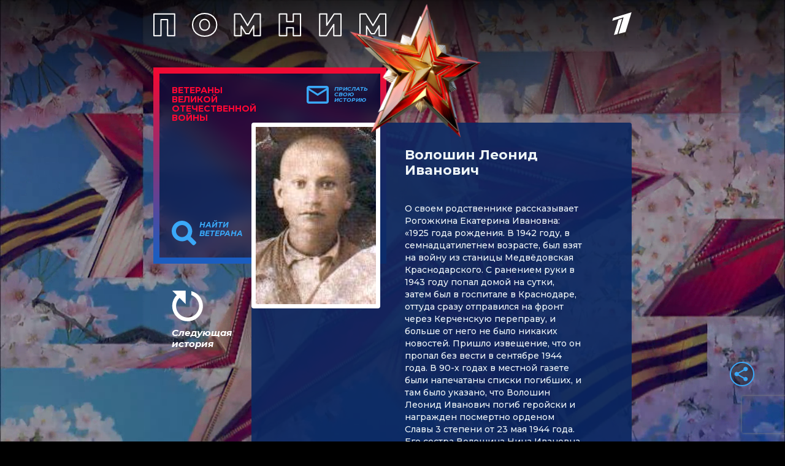

--- FILE ---
content_type: text/html
request_url: https://tns-counter.ru/nc01a**R%3Eundefined*1tv/ru/UTF-8/tmsec=1tv/683065993***
body_size: 14
content:
CACE670E696F4AC9G1768901321:CACE670E696F4AC9G1768901321

--- FILE ---
content_type: text/html; charset=utf-8
request_url: https://www.google.com/recaptcha/api2/anchor?ar=1&k=6LcJQm0pAAAAAOKTfX-HJv1i1QnQhK_JZDMmzv_i&co=aHR0cHM6Ly92ZXRlcmFuaS4xdHYucnU6NDQz&hl=en&v=PoyoqOPhxBO7pBk68S4YbpHZ&size=invisible&anchor-ms=20000&execute-ms=30000&cb=eu6cdf9px8yn
body_size: 48441
content:
<!DOCTYPE HTML><html dir="ltr" lang="en"><head><meta http-equiv="Content-Type" content="text/html; charset=UTF-8">
<meta http-equiv="X-UA-Compatible" content="IE=edge">
<title>reCAPTCHA</title>
<style type="text/css">
/* cyrillic-ext */
@font-face {
  font-family: 'Roboto';
  font-style: normal;
  font-weight: 400;
  font-stretch: 100%;
  src: url(//fonts.gstatic.com/s/roboto/v48/KFO7CnqEu92Fr1ME7kSn66aGLdTylUAMa3GUBHMdazTgWw.woff2) format('woff2');
  unicode-range: U+0460-052F, U+1C80-1C8A, U+20B4, U+2DE0-2DFF, U+A640-A69F, U+FE2E-FE2F;
}
/* cyrillic */
@font-face {
  font-family: 'Roboto';
  font-style: normal;
  font-weight: 400;
  font-stretch: 100%;
  src: url(//fonts.gstatic.com/s/roboto/v48/KFO7CnqEu92Fr1ME7kSn66aGLdTylUAMa3iUBHMdazTgWw.woff2) format('woff2');
  unicode-range: U+0301, U+0400-045F, U+0490-0491, U+04B0-04B1, U+2116;
}
/* greek-ext */
@font-face {
  font-family: 'Roboto';
  font-style: normal;
  font-weight: 400;
  font-stretch: 100%;
  src: url(//fonts.gstatic.com/s/roboto/v48/KFO7CnqEu92Fr1ME7kSn66aGLdTylUAMa3CUBHMdazTgWw.woff2) format('woff2');
  unicode-range: U+1F00-1FFF;
}
/* greek */
@font-face {
  font-family: 'Roboto';
  font-style: normal;
  font-weight: 400;
  font-stretch: 100%;
  src: url(//fonts.gstatic.com/s/roboto/v48/KFO7CnqEu92Fr1ME7kSn66aGLdTylUAMa3-UBHMdazTgWw.woff2) format('woff2');
  unicode-range: U+0370-0377, U+037A-037F, U+0384-038A, U+038C, U+038E-03A1, U+03A3-03FF;
}
/* math */
@font-face {
  font-family: 'Roboto';
  font-style: normal;
  font-weight: 400;
  font-stretch: 100%;
  src: url(//fonts.gstatic.com/s/roboto/v48/KFO7CnqEu92Fr1ME7kSn66aGLdTylUAMawCUBHMdazTgWw.woff2) format('woff2');
  unicode-range: U+0302-0303, U+0305, U+0307-0308, U+0310, U+0312, U+0315, U+031A, U+0326-0327, U+032C, U+032F-0330, U+0332-0333, U+0338, U+033A, U+0346, U+034D, U+0391-03A1, U+03A3-03A9, U+03B1-03C9, U+03D1, U+03D5-03D6, U+03F0-03F1, U+03F4-03F5, U+2016-2017, U+2034-2038, U+203C, U+2040, U+2043, U+2047, U+2050, U+2057, U+205F, U+2070-2071, U+2074-208E, U+2090-209C, U+20D0-20DC, U+20E1, U+20E5-20EF, U+2100-2112, U+2114-2115, U+2117-2121, U+2123-214F, U+2190, U+2192, U+2194-21AE, U+21B0-21E5, U+21F1-21F2, U+21F4-2211, U+2213-2214, U+2216-22FF, U+2308-230B, U+2310, U+2319, U+231C-2321, U+2336-237A, U+237C, U+2395, U+239B-23B7, U+23D0, U+23DC-23E1, U+2474-2475, U+25AF, U+25B3, U+25B7, U+25BD, U+25C1, U+25CA, U+25CC, U+25FB, U+266D-266F, U+27C0-27FF, U+2900-2AFF, U+2B0E-2B11, U+2B30-2B4C, U+2BFE, U+3030, U+FF5B, U+FF5D, U+1D400-1D7FF, U+1EE00-1EEFF;
}
/* symbols */
@font-face {
  font-family: 'Roboto';
  font-style: normal;
  font-weight: 400;
  font-stretch: 100%;
  src: url(//fonts.gstatic.com/s/roboto/v48/KFO7CnqEu92Fr1ME7kSn66aGLdTylUAMaxKUBHMdazTgWw.woff2) format('woff2');
  unicode-range: U+0001-000C, U+000E-001F, U+007F-009F, U+20DD-20E0, U+20E2-20E4, U+2150-218F, U+2190, U+2192, U+2194-2199, U+21AF, U+21E6-21F0, U+21F3, U+2218-2219, U+2299, U+22C4-22C6, U+2300-243F, U+2440-244A, U+2460-24FF, U+25A0-27BF, U+2800-28FF, U+2921-2922, U+2981, U+29BF, U+29EB, U+2B00-2BFF, U+4DC0-4DFF, U+FFF9-FFFB, U+10140-1018E, U+10190-1019C, U+101A0, U+101D0-101FD, U+102E0-102FB, U+10E60-10E7E, U+1D2C0-1D2D3, U+1D2E0-1D37F, U+1F000-1F0FF, U+1F100-1F1AD, U+1F1E6-1F1FF, U+1F30D-1F30F, U+1F315, U+1F31C, U+1F31E, U+1F320-1F32C, U+1F336, U+1F378, U+1F37D, U+1F382, U+1F393-1F39F, U+1F3A7-1F3A8, U+1F3AC-1F3AF, U+1F3C2, U+1F3C4-1F3C6, U+1F3CA-1F3CE, U+1F3D4-1F3E0, U+1F3ED, U+1F3F1-1F3F3, U+1F3F5-1F3F7, U+1F408, U+1F415, U+1F41F, U+1F426, U+1F43F, U+1F441-1F442, U+1F444, U+1F446-1F449, U+1F44C-1F44E, U+1F453, U+1F46A, U+1F47D, U+1F4A3, U+1F4B0, U+1F4B3, U+1F4B9, U+1F4BB, U+1F4BF, U+1F4C8-1F4CB, U+1F4D6, U+1F4DA, U+1F4DF, U+1F4E3-1F4E6, U+1F4EA-1F4ED, U+1F4F7, U+1F4F9-1F4FB, U+1F4FD-1F4FE, U+1F503, U+1F507-1F50B, U+1F50D, U+1F512-1F513, U+1F53E-1F54A, U+1F54F-1F5FA, U+1F610, U+1F650-1F67F, U+1F687, U+1F68D, U+1F691, U+1F694, U+1F698, U+1F6AD, U+1F6B2, U+1F6B9-1F6BA, U+1F6BC, U+1F6C6-1F6CF, U+1F6D3-1F6D7, U+1F6E0-1F6EA, U+1F6F0-1F6F3, U+1F6F7-1F6FC, U+1F700-1F7FF, U+1F800-1F80B, U+1F810-1F847, U+1F850-1F859, U+1F860-1F887, U+1F890-1F8AD, U+1F8B0-1F8BB, U+1F8C0-1F8C1, U+1F900-1F90B, U+1F93B, U+1F946, U+1F984, U+1F996, U+1F9E9, U+1FA00-1FA6F, U+1FA70-1FA7C, U+1FA80-1FA89, U+1FA8F-1FAC6, U+1FACE-1FADC, U+1FADF-1FAE9, U+1FAF0-1FAF8, U+1FB00-1FBFF;
}
/* vietnamese */
@font-face {
  font-family: 'Roboto';
  font-style: normal;
  font-weight: 400;
  font-stretch: 100%;
  src: url(//fonts.gstatic.com/s/roboto/v48/KFO7CnqEu92Fr1ME7kSn66aGLdTylUAMa3OUBHMdazTgWw.woff2) format('woff2');
  unicode-range: U+0102-0103, U+0110-0111, U+0128-0129, U+0168-0169, U+01A0-01A1, U+01AF-01B0, U+0300-0301, U+0303-0304, U+0308-0309, U+0323, U+0329, U+1EA0-1EF9, U+20AB;
}
/* latin-ext */
@font-face {
  font-family: 'Roboto';
  font-style: normal;
  font-weight: 400;
  font-stretch: 100%;
  src: url(//fonts.gstatic.com/s/roboto/v48/KFO7CnqEu92Fr1ME7kSn66aGLdTylUAMa3KUBHMdazTgWw.woff2) format('woff2');
  unicode-range: U+0100-02BA, U+02BD-02C5, U+02C7-02CC, U+02CE-02D7, U+02DD-02FF, U+0304, U+0308, U+0329, U+1D00-1DBF, U+1E00-1E9F, U+1EF2-1EFF, U+2020, U+20A0-20AB, U+20AD-20C0, U+2113, U+2C60-2C7F, U+A720-A7FF;
}
/* latin */
@font-face {
  font-family: 'Roboto';
  font-style: normal;
  font-weight: 400;
  font-stretch: 100%;
  src: url(//fonts.gstatic.com/s/roboto/v48/KFO7CnqEu92Fr1ME7kSn66aGLdTylUAMa3yUBHMdazQ.woff2) format('woff2');
  unicode-range: U+0000-00FF, U+0131, U+0152-0153, U+02BB-02BC, U+02C6, U+02DA, U+02DC, U+0304, U+0308, U+0329, U+2000-206F, U+20AC, U+2122, U+2191, U+2193, U+2212, U+2215, U+FEFF, U+FFFD;
}
/* cyrillic-ext */
@font-face {
  font-family: 'Roboto';
  font-style: normal;
  font-weight: 500;
  font-stretch: 100%;
  src: url(//fonts.gstatic.com/s/roboto/v48/KFO7CnqEu92Fr1ME7kSn66aGLdTylUAMa3GUBHMdazTgWw.woff2) format('woff2');
  unicode-range: U+0460-052F, U+1C80-1C8A, U+20B4, U+2DE0-2DFF, U+A640-A69F, U+FE2E-FE2F;
}
/* cyrillic */
@font-face {
  font-family: 'Roboto';
  font-style: normal;
  font-weight: 500;
  font-stretch: 100%;
  src: url(//fonts.gstatic.com/s/roboto/v48/KFO7CnqEu92Fr1ME7kSn66aGLdTylUAMa3iUBHMdazTgWw.woff2) format('woff2');
  unicode-range: U+0301, U+0400-045F, U+0490-0491, U+04B0-04B1, U+2116;
}
/* greek-ext */
@font-face {
  font-family: 'Roboto';
  font-style: normal;
  font-weight: 500;
  font-stretch: 100%;
  src: url(//fonts.gstatic.com/s/roboto/v48/KFO7CnqEu92Fr1ME7kSn66aGLdTylUAMa3CUBHMdazTgWw.woff2) format('woff2');
  unicode-range: U+1F00-1FFF;
}
/* greek */
@font-face {
  font-family: 'Roboto';
  font-style: normal;
  font-weight: 500;
  font-stretch: 100%;
  src: url(//fonts.gstatic.com/s/roboto/v48/KFO7CnqEu92Fr1ME7kSn66aGLdTylUAMa3-UBHMdazTgWw.woff2) format('woff2');
  unicode-range: U+0370-0377, U+037A-037F, U+0384-038A, U+038C, U+038E-03A1, U+03A3-03FF;
}
/* math */
@font-face {
  font-family: 'Roboto';
  font-style: normal;
  font-weight: 500;
  font-stretch: 100%;
  src: url(//fonts.gstatic.com/s/roboto/v48/KFO7CnqEu92Fr1ME7kSn66aGLdTylUAMawCUBHMdazTgWw.woff2) format('woff2');
  unicode-range: U+0302-0303, U+0305, U+0307-0308, U+0310, U+0312, U+0315, U+031A, U+0326-0327, U+032C, U+032F-0330, U+0332-0333, U+0338, U+033A, U+0346, U+034D, U+0391-03A1, U+03A3-03A9, U+03B1-03C9, U+03D1, U+03D5-03D6, U+03F0-03F1, U+03F4-03F5, U+2016-2017, U+2034-2038, U+203C, U+2040, U+2043, U+2047, U+2050, U+2057, U+205F, U+2070-2071, U+2074-208E, U+2090-209C, U+20D0-20DC, U+20E1, U+20E5-20EF, U+2100-2112, U+2114-2115, U+2117-2121, U+2123-214F, U+2190, U+2192, U+2194-21AE, U+21B0-21E5, U+21F1-21F2, U+21F4-2211, U+2213-2214, U+2216-22FF, U+2308-230B, U+2310, U+2319, U+231C-2321, U+2336-237A, U+237C, U+2395, U+239B-23B7, U+23D0, U+23DC-23E1, U+2474-2475, U+25AF, U+25B3, U+25B7, U+25BD, U+25C1, U+25CA, U+25CC, U+25FB, U+266D-266F, U+27C0-27FF, U+2900-2AFF, U+2B0E-2B11, U+2B30-2B4C, U+2BFE, U+3030, U+FF5B, U+FF5D, U+1D400-1D7FF, U+1EE00-1EEFF;
}
/* symbols */
@font-face {
  font-family: 'Roboto';
  font-style: normal;
  font-weight: 500;
  font-stretch: 100%;
  src: url(//fonts.gstatic.com/s/roboto/v48/KFO7CnqEu92Fr1ME7kSn66aGLdTylUAMaxKUBHMdazTgWw.woff2) format('woff2');
  unicode-range: U+0001-000C, U+000E-001F, U+007F-009F, U+20DD-20E0, U+20E2-20E4, U+2150-218F, U+2190, U+2192, U+2194-2199, U+21AF, U+21E6-21F0, U+21F3, U+2218-2219, U+2299, U+22C4-22C6, U+2300-243F, U+2440-244A, U+2460-24FF, U+25A0-27BF, U+2800-28FF, U+2921-2922, U+2981, U+29BF, U+29EB, U+2B00-2BFF, U+4DC0-4DFF, U+FFF9-FFFB, U+10140-1018E, U+10190-1019C, U+101A0, U+101D0-101FD, U+102E0-102FB, U+10E60-10E7E, U+1D2C0-1D2D3, U+1D2E0-1D37F, U+1F000-1F0FF, U+1F100-1F1AD, U+1F1E6-1F1FF, U+1F30D-1F30F, U+1F315, U+1F31C, U+1F31E, U+1F320-1F32C, U+1F336, U+1F378, U+1F37D, U+1F382, U+1F393-1F39F, U+1F3A7-1F3A8, U+1F3AC-1F3AF, U+1F3C2, U+1F3C4-1F3C6, U+1F3CA-1F3CE, U+1F3D4-1F3E0, U+1F3ED, U+1F3F1-1F3F3, U+1F3F5-1F3F7, U+1F408, U+1F415, U+1F41F, U+1F426, U+1F43F, U+1F441-1F442, U+1F444, U+1F446-1F449, U+1F44C-1F44E, U+1F453, U+1F46A, U+1F47D, U+1F4A3, U+1F4B0, U+1F4B3, U+1F4B9, U+1F4BB, U+1F4BF, U+1F4C8-1F4CB, U+1F4D6, U+1F4DA, U+1F4DF, U+1F4E3-1F4E6, U+1F4EA-1F4ED, U+1F4F7, U+1F4F9-1F4FB, U+1F4FD-1F4FE, U+1F503, U+1F507-1F50B, U+1F50D, U+1F512-1F513, U+1F53E-1F54A, U+1F54F-1F5FA, U+1F610, U+1F650-1F67F, U+1F687, U+1F68D, U+1F691, U+1F694, U+1F698, U+1F6AD, U+1F6B2, U+1F6B9-1F6BA, U+1F6BC, U+1F6C6-1F6CF, U+1F6D3-1F6D7, U+1F6E0-1F6EA, U+1F6F0-1F6F3, U+1F6F7-1F6FC, U+1F700-1F7FF, U+1F800-1F80B, U+1F810-1F847, U+1F850-1F859, U+1F860-1F887, U+1F890-1F8AD, U+1F8B0-1F8BB, U+1F8C0-1F8C1, U+1F900-1F90B, U+1F93B, U+1F946, U+1F984, U+1F996, U+1F9E9, U+1FA00-1FA6F, U+1FA70-1FA7C, U+1FA80-1FA89, U+1FA8F-1FAC6, U+1FACE-1FADC, U+1FADF-1FAE9, U+1FAF0-1FAF8, U+1FB00-1FBFF;
}
/* vietnamese */
@font-face {
  font-family: 'Roboto';
  font-style: normal;
  font-weight: 500;
  font-stretch: 100%;
  src: url(//fonts.gstatic.com/s/roboto/v48/KFO7CnqEu92Fr1ME7kSn66aGLdTylUAMa3OUBHMdazTgWw.woff2) format('woff2');
  unicode-range: U+0102-0103, U+0110-0111, U+0128-0129, U+0168-0169, U+01A0-01A1, U+01AF-01B0, U+0300-0301, U+0303-0304, U+0308-0309, U+0323, U+0329, U+1EA0-1EF9, U+20AB;
}
/* latin-ext */
@font-face {
  font-family: 'Roboto';
  font-style: normal;
  font-weight: 500;
  font-stretch: 100%;
  src: url(//fonts.gstatic.com/s/roboto/v48/KFO7CnqEu92Fr1ME7kSn66aGLdTylUAMa3KUBHMdazTgWw.woff2) format('woff2');
  unicode-range: U+0100-02BA, U+02BD-02C5, U+02C7-02CC, U+02CE-02D7, U+02DD-02FF, U+0304, U+0308, U+0329, U+1D00-1DBF, U+1E00-1E9F, U+1EF2-1EFF, U+2020, U+20A0-20AB, U+20AD-20C0, U+2113, U+2C60-2C7F, U+A720-A7FF;
}
/* latin */
@font-face {
  font-family: 'Roboto';
  font-style: normal;
  font-weight: 500;
  font-stretch: 100%;
  src: url(//fonts.gstatic.com/s/roboto/v48/KFO7CnqEu92Fr1ME7kSn66aGLdTylUAMa3yUBHMdazQ.woff2) format('woff2');
  unicode-range: U+0000-00FF, U+0131, U+0152-0153, U+02BB-02BC, U+02C6, U+02DA, U+02DC, U+0304, U+0308, U+0329, U+2000-206F, U+20AC, U+2122, U+2191, U+2193, U+2212, U+2215, U+FEFF, U+FFFD;
}
/* cyrillic-ext */
@font-face {
  font-family: 'Roboto';
  font-style: normal;
  font-weight: 900;
  font-stretch: 100%;
  src: url(//fonts.gstatic.com/s/roboto/v48/KFO7CnqEu92Fr1ME7kSn66aGLdTylUAMa3GUBHMdazTgWw.woff2) format('woff2');
  unicode-range: U+0460-052F, U+1C80-1C8A, U+20B4, U+2DE0-2DFF, U+A640-A69F, U+FE2E-FE2F;
}
/* cyrillic */
@font-face {
  font-family: 'Roboto';
  font-style: normal;
  font-weight: 900;
  font-stretch: 100%;
  src: url(//fonts.gstatic.com/s/roboto/v48/KFO7CnqEu92Fr1ME7kSn66aGLdTylUAMa3iUBHMdazTgWw.woff2) format('woff2');
  unicode-range: U+0301, U+0400-045F, U+0490-0491, U+04B0-04B1, U+2116;
}
/* greek-ext */
@font-face {
  font-family: 'Roboto';
  font-style: normal;
  font-weight: 900;
  font-stretch: 100%;
  src: url(//fonts.gstatic.com/s/roboto/v48/KFO7CnqEu92Fr1ME7kSn66aGLdTylUAMa3CUBHMdazTgWw.woff2) format('woff2');
  unicode-range: U+1F00-1FFF;
}
/* greek */
@font-face {
  font-family: 'Roboto';
  font-style: normal;
  font-weight: 900;
  font-stretch: 100%;
  src: url(//fonts.gstatic.com/s/roboto/v48/KFO7CnqEu92Fr1ME7kSn66aGLdTylUAMa3-UBHMdazTgWw.woff2) format('woff2');
  unicode-range: U+0370-0377, U+037A-037F, U+0384-038A, U+038C, U+038E-03A1, U+03A3-03FF;
}
/* math */
@font-face {
  font-family: 'Roboto';
  font-style: normal;
  font-weight: 900;
  font-stretch: 100%;
  src: url(//fonts.gstatic.com/s/roboto/v48/KFO7CnqEu92Fr1ME7kSn66aGLdTylUAMawCUBHMdazTgWw.woff2) format('woff2');
  unicode-range: U+0302-0303, U+0305, U+0307-0308, U+0310, U+0312, U+0315, U+031A, U+0326-0327, U+032C, U+032F-0330, U+0332-0333, U+0338, U+033A, U+0346, U+034D, U+0391-03A1, U+03A3-03A9, U+03B1-03C9, U+03D1, U+03D5-03D6, U+03F0-03F1, U+03F4-03F5, U+2016-2017, U+2034-2038, U+203C, U+2040, U+2043, U+2047, U+2050, U+2057, U+205F, U+2070-2071, U+2074-208E, U+2090-209C, U+20D0-20DC, U+20E1, U+20E5-20EF, U+2100-2112, U+2114-2115, U+2117-2121, U+2123-214F, U+2190, U+2192, U+2194-21AE, U+21B0-21E5, U+21F1-21F2, U+21F4-2211, U+2213-2214, U+2216-22FF, U+2308-230B, U+2310, U+2319, U+231C-2321, U+2336-237A, U+237C, U+2395, U+239B-23B7, U+23D0, U+23DC-23E1, U+2474-2475, U+25AF, U+25B3, U+25B7, U+25BD, U+25C1, U+25CA, U+25CC, U+25FB, U+266D-266F, U+27C0-27FF, U+2900-2AFF, U+2B0E-2B11, U+2B30-2B4C, U+2BFE, U+3030, U+FF5B, U+FF5D, U+1D400-1D7FF, U+1EE00-1EEFF;
}
/* symbols */
@font-face {
  font-family: 'Roboto';
  font-style: normal;
  font-weight: 900;
  font-stretch: 100%;
  src: url(//fonts.gstatic.com/s/roboto/v48/KFO7CnqEu92Fr1ME7kSn66aGLdTylUAMaxKUBHMdazTgWw.woff2) format('woff2');
  unicode-range: U+0001-000C, U+000E-001F, U+007F-009F, U+20DD-20E0, U+20E2-20E4, U+2150-218F, U+2190, U+2192, U+2194-2199, U+21AF, U+21E6-21F0, U+21F3, U+2218-2219, U+2299, U+22C4-22C6, U+2300-243F, U+2440-244A, U+2460-24FF, U+25A0-27BF, U+2800-28FF, U+2921-2922, U+2981, U+29BF, U+29EB, U+2B00-2BFF, U+4DC0-4DFF, U+FFF9-FFFB, U+10140-1018E, U+10190-1019C, U+101A0, U+101D0-101FD, U+102E0-102FB, U+10E60-10E7E, U+1D2C0-1D2D3, U+1D2E0-1D37F, U+1F000-1F0FF, U+1F100-1F1AD, U+1F1E6-1F1FF, U+1F30D-1F30F, U+1F315, U+1F31C, U+1F31E, U+1F320-1F32C, U+1F336, U+1F378, U+1F37D, U+1F382, U+1F393-1F39F, U+1F3A7-1F3A8, U+1F3AC-1F3AF, U+1F3C2, U+1F3C4-1F3C6, U+1F3CA-1F3CE, U+1F3D4-1F3E0, U+1F3ED, U+1F3F1-1F3F3, U+1F3F5-1F3F7, U+1F408, U+1F415, U+1F41F, U+1F426, U+1F43F, U+1F441-1F442, U+1F444, U+1F446-1F449, U+1F44C-1F44E, U+1F453, U+1F46A, U+1F47D, U+1F4A3, U+1F4B0, U+1F4B3, U+1F4B9, U+1F4BB, U+1F4BF, U+1F4C8-1F4CB, U+1F4D6, U+1F4DA, U+1F4DF, U+1F4E3-1F4E6, U+1F4EA-1F4ED, U+1F4F7, U+1F4F9-1F4FB, U+1F4FD-1F4FE, U+1F503, U+1F507-1F50B, U+1F50D, U+1F512-1F513, U+1F53E-1F54A, U+1F54F-1F5FA, U+1F610, U+1F650-1F67F, U+1F687, U+1F68D, U+1F691, U+1F694, U+1F698, U+1F6AD, U+1F6B2, U+1F6B9-1F6BA, U+1F6BC, U+1F6C6-1F6CF, U+1F6D3-1F6D7, U+1F6E0-1F6EA, U+1F6F0-1F6F3, U+1F6F7-1F6FC, U+1F700-1F7FF, U+1F800-1F80B, U+1F810-1F847, U+1F850-1F859, U+1F860-1F887, U+1F890-1F8AD, U+1F8B0-1F8BB, U+1F8C0-1F8C1, U+1F900-1F90B, U+1F93B, U+1F946, U+1F984, U+1F996, U+1F9E9, U+1FA00-1FA6F, U+1FA70-1FA7C, U+1FA80-1FA89, U+1FA8F-1FAC6, U+1FACE-1FADC, U+1FADF-1FAE9, U+1FAF0-1FAF8, U+1FB00-1FBFF;
}
/* vietnamese */
@font-face {
  font-family: 'Roboto';
  font-style: normal;
  font-weight: 900;
  font-stretch: 100%;
  src: url(//fonts.gstatic.com/s/roboto/v48/KFO7CnqEu92Fr1ME7kSn66aGLdTylUAMa3OUBHMdazTgWw.woff2) format('woff2');
  unicode-range: U+0102-0103, U+0110-0111, U+0128-0129, U+0168-0169, U+01A0-01A1, U+01AF-01B0, U+0300-0301, U+0303-0304, U+0308-0309, U+0323, U+0329, U+1EA0-1EF9, U+20AB;
}
/* latin-ext */
@font-face {
  font-family: 'Roboto';
  font-style: normal;
  font-weight: 900;
  font-stretch: 100%;
  src: url(//fonts.gstatic.com/s/roboto/v48/KFO7CnqEu92Fr1ME7kSn66aGLdTylUAMa3KUBHMdazTgWw.woff2) format('woff2');
  unicode-range: U+0100-02BA, U+02BD-02C5, U+02C7-02CC, U+02CE-02D7, U+02DD-02FF, U+0304, U+0308, U+0329, U+1D00-1DBF, U+1E00-1E9F, U+1EF2-1EFF, U+2020, U+20A0-20AB, U+20AD-20C0, U+2113, U+2C60-2C7F, U+A720-A7FF;
}
/* latin */
@font-face {
  font-family: 'Roboto';
  font-style: normal;
  font-weight: 900;
  font-stretch: 100%;
  src: url(//fonts.gstatic.com/s/roboto/v48/KFO7CnqEu92Fr1ME7kSn66aGLdTylUAMa3yUBHMdazQ.woff2) format('woff2');
  unicode-range: U+0000-00FF, U+0131, U+0152-0153, U+02BB-02BC, U+02C6, U+02DA, U+02DC, U+0304, U+0308, U+0329, U+2000-206F, U+20AC, U+2122, U+2191, U+2193, U+2212, U+2215, U+FEFF, U+FFFD;
}

</style>
<link rel="stylesheet" type="text/css" href="https://www.gstatic.com/recaptcha/releases/PoyoqOPhxBO7pBk68S4YbpHZ/styles__ltr.css">
<script nonce="PRxInb_u-QtxjA84OYrvog" type="text/javascript">window['__recaptcha_api'] = 'https://www.google.com/recaptcha/api2/';</script>
<script type="text/javascript" src="https://www.gstatic.com/recaptcha/releases/PoyoqOPhxBO7pBk68S4YbpHZ/recaptcha__en.js" nonce="PRxInb_u-QtxjA84OYrvog">
      
    </script></head>
<body><div id="rc-anchor-alert" class="rc-anchor-alert"></div>
<input type="hidden" id="recaptcha-token" value="[base64]">
<script type="text/javascript" nonce="PRxInb_u-QtxjA84OYrvog">
      recaptcha.anchor.Main.init("[\x22ainput\x22,[\x22bgdata\x22,\x22\x22,\[base64]/[base64]/UltIKytdPWE6KGE8MjA0OD9SW0grK109YT4+NnwxOTI6KChhJjY0NTEyKT09NTUyOTYmJnErMTxoLmxlbmd0aCYmKGguY2hhckNvZGVBdChxKzEpJjY0NTEyKT09NTYzMjA/[base64]/MjU1OlI/[base64]/[base64]/[base64]/[base64]/[base64]/[base64]/[base64]/[base64]/[base64]/[base64]\x22,\[base64]\\u003d\\u003d\x22,\[base64]/CrjfDnMKyw64nBHIbL8KSw5vCtMOWw6bDgsOywoHCtkMPasOqw55Uw5PDocKTFVVywpPDiVAtQ8KMw6LCt8O9NMOhwqA8EcONAsKiandTw7E8HMO8w6HDixfCqsOoaCQDTDwFw7/CojpJwqLDiB5IU8KDwpdgRsOow67DllnDqsOfwrXDump3NibDkcKWK1HDs3hHKR7DksOmwoPDjMOBwrPCqA7CtsKEJjjCvMKPwpofw4HDpm5Pw5UeEcKDVMKjwrzDmsKIZk1Uw5/DhwYoSiJyQ8Kmw5pDTsOhwrPCiXHDgQt8ScOeBhfChsOdworDpsKSwo3DuUtlexgiZh9nFsKJw5xHTHXDksKADcK2WyTCgzPCryTCh8OAw6DCuifDkMKJwqPCoMOtEMOXM8OZDFHCp0cXc8K2w6rDssKywpHDpMKFw6F9wqxbw4DDhcKOVsKKwp/[base64]/CjcO6WzfCnA4LwrfCnGAbwpJUw5vDs8KAw6IgFcO2wpHDl3bDrm7DlsKmMktDecOpw5LDkcKICWVBw4zCk8KdwqdmL8Oww6HDl0hcw47Dsxc6wo7DvSo2wrxXA8K2woI0w5llZcOLe2jCqStdd8KRwq7CkcOAw4XChMO1w6VeXC/CjMOswp3CgztzesOGw6ZFd8OZw5ZvTsOHw5LDuQp8w41jworCiS9jYcOWwr3Dj8OSM8KZwqbDlMK6fsOLwpDChyFrWXEMczjCu8O7w4tfLMO0NDdKw6LDgWTDox7DhmUZZ8K5w4cDUMK6wp8tw6PDjsOzKWzDksKIZ2vCsH/Cj8OPK8OQw5LChWEXwpbCj8OTw4fDgsK4wrTClEEzKsOuPFhGw7DCqMK3wpvDvcOWworDkMKzwoUjw79WVcK8w4HCogMFf3I4w4EbccKGwpDCsMKFw6p/wofCtcOQYcOwwqLCs8OQdmjDmsKIwq4Ww444w7VaZH4wwrlzM1ECOMKxY1nDsFQBF2AFw7bDvsKYWMONYcO7w5wuw4lgw4bCl8KRwpvCnMKmEiTCqXzDoi1hVzDChMOLwp0DRgtEw53CvFF0wqjCjsKzNcOow6wdwqVowpB7wrl1w4bDuWfCsm/[base64]/DsxzCvSPCosKjAXxKZH9Bwr4qwrZ6XMKYw6hmMXXCrMK+w5bCs8KqWcOtX8Kyw4fCrcKWwrDDoRXCt8Oyw77DmsKANWoVwq7CtMOFwq/DlgFOw4zDt8KDw7bCtSUgw405OsKmSSbCksKXw7caacOdeGDDrHlQNUF8OcKQw4pbGzvDv17CqxA/FXtcZwzCl8OGwrLCt27CoAssdzlewqM6DkQywrDClcKuwqdDwqlSw7rDicKjwpYnw5o8wpHDjRfDqg/CgcKdwqLDqz7CklfDv8OVwoEmw59Hwp9pF8OLwpXCsB4ER8KJw50fc8O5O8Oqc8KEdQ5/bsKQBcOYLXF7SHtrw61pw5nDqkkgO8KLDh8Qw6dIZVLCmyPCtcOvwowgw6PCtMKCwqXCoEzDumlmwoUTRMKuw5tLwqfCh8OZG8KLwqbCpgIewqwcKMOXwrIQPWBOw5/Cu8KnX8OYw5YCUBLCksOqcMKtw43CosOlw4VeBsOWwrXCocKjc8KjQwzDuMKtw7fCpCbCjS3CvMK7wqvCmcOzXMO/w4nChMOUQkLCtWfCo3XDicOuwphxwp/Dlgk5w5NNwqwMEcKFwrfCjzbDvcOaecKuaTRADcONRhfCgMKTCj9BdMK6EMOiwpBewqvCkUlpWMOdw7QvZD/Cs8K4w47Dv8OnwrxUw7LDgnEQYsOqw4tIYmHDkcK6a8OWwrXDosOrUsOhQ8K2woNsZUYbwpnDiAAgd8OPwo/CmBowf8KYwqNuwqMgDh4BwplKEAESwptTwo4RQDxGwrTDmsOewrQ4woRHLCvDtsO5OiPDp8KlB8O1wqXDsxoldsKmwoBhwo84w5tCwqkpElbDqw7Dg8KdNMOmw6k0TsKGwoXCosO+woAHwo4Caj48wqXDlMOTLgZrVyPCicOCw6QTw7cecFM8w5/CpMOxwpvDl2/DssOnwr04BcOmakB9MxNyw6bDuFPCqcOEYsOGwqMlw7Vkw6FuRl/CrWNPDkNyRnnCpAXDssO0wqANwrnCpMOlacKzw7YXw7vDrl/DoiPDgARjakhKPcKmKVB0woLCoXJDFsOyw4FXbX/DqV5hw4Y2w6pBEAjDhhcXw7bDhMKywp1xPMKtw48mYxXDtwZlPEBWwqjChMKoalYWw6rDmsKZwrfCnMKpJcKlw6vDu8OKw7tAw4DCsMOYw7wewqvCnsOEw7vDlDxGw7TCshLCmcKrMkHDrQXDhAvDkTRGCcKoOlXDtBhxw7B3w6dTwrPDs3g9wopdwo3DpsKxw4RLwq/DgMKbMAtcCcKoT8OFOMKSwr3CuEzCtQbCvTk1wpnCpk7DhGdJS8OPw5DCgsKmw7zCu8OKw4TCp8OtM8KBwoDDqlLDqwfDicOWS8OyCsKNJy5ow7jDlmLDsMO/PsOYRsK4FgAtbcOwSsOUehXDm1lwaMKNw5/Dl8Ofw5TCvWMiw6F1w6Q9w5VSwr7CiBrChD0WwovCmgXChMKtfxMhwp59w6cDw7YsBcOzwqkVAMOowqLCgMK3B8O4XTJNw7XCrMKwCidaP1/[base64]/[base64]/Dq8KkwpYXc3B4NsKHH8KAwo8/[base64]/DhMO7YMKIw6fDg8OTwp98woXCl8OlwqjDqMKoNgsfwrAtw4cBHgsYw6xYF8OUMsOUwp9iwrxswojCmsKOwooJLMKewp/CscKOP0rDqsKFTi1Iw5lCLkrDicOwCcOkwqvDm8Kqw6jDhiI0w6PCn8KvwqxRw4TCoyPCmcOgwr/CjsKTwoU7NxnChkJcdMOEXsKQesKqEMOsXMOXw6VaAiXDh8KqNsO+YC9PI8KCw6gJw43CvsK2wrUcw4/Dr8Opw5PDoFdUbyZObBxYDyzDt8Oww4fCrcOeQQBwMhHCqsKyBHYOw7t1fHwZw5smVQJ7LcKEwr7Dtg8wbsORa8OaIsKrw55Ew4/CuRtjwpvCtsO1e8KuMcK4O8OHwrwyXDLCv0nCg8K1eMOpOUHDtUctJg1KwpQiw4TDpcKjw7tRcMO8wpxzw5XCtwhrwq3CoRrDpsOdBiB4wq9nS25xw6nCl2XDuMKoH8K9ajUnZMOZwpHCpyTCusOZQ8KPwofDp3fDrFl/[base64]/Ds8Oww6AzYiTCk03DpEYFwodNQcKJJcKjKWLCqMKQwqwKwrZiXlfCi2/CvMK+OxNqFTw0cFjCssKqwqYcw77Cv8K+wqkoIAcjNkwYWsOzNcKfw5pZSsKaw4cuwoNjw5zDrxfDlBTCtMKgZ3kiwpzDsjJ4w6LCg8K/w6gNwrICHsKfw78MJsKrwr8SwovCk8KXGsKfw4vDncKWQ8KTCMK8eMOoMyLCjQTDgRgVw7/CuwB0JVfCmMOgdsODw4p/wrAwesOPwpDDtsKkTUfCuAJaw73DrxfChlUxwrFJw7jCikkzbAJnw77Dl19qwp/Dm8K4woMGwpYzw7XCt8OsRQE5PSjDhEBSRcOSfMO8cgnCncO+WHRJw5zDh8KOw7zCkn/DncK2TFBOwpRRwoTCumLDmcOUw6bCiMOhwpbDocK/wrFDZ8K6GmdtwrcdSD5Bwo8lw7TChMO6w7RLJ8K9d8O7IMKcFW/CqUvDiwMPw6PCmsOAMQEeTETDgnUOOUfDjcKjXXLCrT/DvU/DpWwPw5w4LDrClcO1TMK6w5fCtMKJw77Cg0kCNcKoRzfDrMK4w7fDjArCqATChcKne8Ovc8Kvw4JFwq/CjhtNGFZdwrpjwrwwfWFuUwV/w5Abwrx3w5fDmnAwKUjClsK3w51Zw7wfw4LCsMOtw6DDhMKtFMOzUDFlw7xAwooWw4Qjw7opwoXDpzjCnErCicOxwrd/Kk4jwpfDusKZYMO8SH88wrk5Pxs4aMOCYSogRsOXK8Ofw4/DlcKSU2zClsO5UA5CYkVVw7XDnxrDpHLDmHcHR8KveCnCv2ZJYMKlDMKTIcO0w7rDicKeLzFbw6TCl8OBw7IDQSFjd0fCsBFAw5PCqcKHeFzChnxBFyTDmlzDn8KwBgJ/PA/[base64]/WyZ6wpYOwpJdw5EzwqrCqmfDm33DpQlvw6PDhlM6w6pnahZ7w5nCjhbDmMK4CTx9Ik3DqUfDs8KkOHrClMO4wp5uEgcNwpwRVcKkPMKkwooSw4YXVsKuQcKBwo8awpXCh1bDgMKGwq0raMKfw5ZTRk3CpnBcFsOJSsOAMsO6AsKpaU/CsgPDs0jClUHDlhPCg8K2w65DwoJawqbCrMKdw4HCqFJ5w5Y2L8KOw4bDtsKawpbCozAFZsOEdsK8w6Q4DRjDgMOawqocFcOWdMOELQ/DqMKpw7QiOG1OXRHDmDjDqsKEGQDDtnonw4nChhbDrBbDlcKVCk/DgELCj8OHDWFGwrhjw70ZZsOHSFdMw4fCl1jCgsKIEXHCgljClgxdwpHDrRfCksKtwonCiGVHFcOrCsKhw5ctF8K6w61ADsK0wpnCgl5PQD1gWm3DvU9AwrQAOkQuKjECw78TwonDghl2B8OAZRvDj33CpHLDr8KATcK6w7h5eSIcwqY3alR/bsORV2cNwpPCtjdBw64wUsKzMHAMKcOBwqDDhMOtwpLDnMOVb8OVwpU2SMKaw5bCp8O3wr/Dt3wiZzDDhUEEwr/CnWTDqSt3w4ItMMO6w6XDk8ODwpbCgcO5I0fDrRMVw4/DtcOeC8Oqw5BKwqnDin3DgnzDmFnCvAJcTMOeFSDCmCgyw6fCn0NhwoBcw6sYCWnDpsOIDcKGTcKpbMOyf8KhYMOyTi0WBMK4VsOIYWNLwrLCqg3CjFHCpGfCkULDvXBhw6VxG8KPRVkjw4LDuCQlVxnDqAdvwqPDhFbCkcKtw6jCgBsVw5vDuF0Owo/[base64]/IAEhw4HCucONwqFRwoocd3zDjnIswqjDpsKhwqDCvMKpwrJEWh/[base64]/UDLDlXLDowRpwq7CicKsG8OIUR9KWmbCm8KOO8OkK8K1EV3CssKPNMKRGCnDuw/CrcOkWsKUw7Vtw4nCt8OYw7bDoDA+OV/Dn0IbwpzDrcKoQMK5wqrDkUvCsMKuwovCkMO6O1fDksO7AE1gw4w7HiTCn8OWw6LDqsOOOFxlw4F0w7zDq2R7w4Med2DCiwZrw6/DnE7CjUTDqsO1Ri/DicKCwq3DssKywrZ0Ri4Sw6Q8LsOyYcO0L0LCnMKXwqfCrMODOsOEw6YhWMKaw57ClsKww4J/DcKnXsKGYCrCpcOUw6A7wohdwrbDkl7CmsOywrfCoRXDp8KNwqrDksKkEcO9ZX9Kw7/[base64]/DmlvCiMK1w7XCiCHDrcK5RsOYw6EBV1nClcKLYGMjwoNgw6fCusKGw5nCp8Ood8K0wrNlQAXCmcONS8KuPsO/[base64]/VsKwwrc8w5p/bsK3wo0/ccKaw6HCtDNVBBzDqjszZ3Rxw6jCh1rCgcK/[base64]/w77ClMKCw4ZWwovDu8O6wrpawpMBwo4sw4/DhAF+w4Adw4bDpMK6wrPCgR3Dt27CigjCgj/[base64]/CuRZPB8O2wpbDiW3ChMK6L8OYOsOdw7bDpMKoKsKew44/[base64]/Ct8Kbw4/Ds27DpsK8aw/ChMKLwpXDt2PCgFbDvjgvwrRIHMOXLcOmwo/CiUTCvsOtw6QLWsK2wpzDrsONaU0dwr/Dvl3CnsKTwqB6wpEYIMKhM8K+JsO5YmE5wrZ4FsK2woHClnLCvjZrwpHCjMKJLsOWw4crGMK6eCRVwqFzwqdiQsKPNMKaRcOsfkZHwpHCusONPHMSYA5HEGZaWmjDhHYzD8OTcsODwqbDscK/cSNrDcOBJnsCfsKVw6bDmwZKwosIXxTCoRZrdnrCmMOXw4fDosO6ASHCqk92ATPCv37DvMKmPXHChEkzwpXCgMK6w5TDmTjDr2kTw6bCtcO1wosnw6PCnMOXYMOcJsKtw6/CvcOkKxkfCUzCgcOdOcOFwpcXO8KqBRDDoMOBW8O/ck3Dkw7CvMOXw4HCnT/CkMKiUsOlw5XCp2ERTQ7Drx0nwp/Dr8KBdsO6T8KNJMOvw7PDmXDCicOZwqDCrsK9JGVrw4/[base64]/[base64]/Dn8K9w7LDr8K5G8OxUcOFwoHCsTjDriNEOjfDtcKyI8Ozwq/CgGrDtcK9w5Bgw4DCtgjCjHfCvcOtU8OXw5A4VsOnw7zDrsOrw6txwqnDl2jCmyZBFiEvM0UZRcOlTHrCqwLDpMOKw7fDkcODwrgmwrXDrFFawqRzwpDDusKyUg0RQ8KrasOAYsOTwq/Dv8Olw6XCj2bDtQ1kR8O9DcK6XsKZEsO/w4nDmE4Uw7LCr21+w4sYwrEcw5PDtcK7wqfDp3/CtVTDlMOrJzXDlg/Cs8OSIVR/w7Qgw7XCrcOXw5h2DTzCpcOgJU1fNWA4M8ObwrFVwqhEEz5Gw4MHwoTDqsOlw53Dk8KYwp9Ec8Kjw6h3w7fCosO4w4h4A8OXaDTCksOuwrZGNsK9wrLCgMOWXcKlw7kyw5hRw7FLwp7Du8Ocw5Qkw6nDlyLDlGIJw6LDhkXCtxpLS3TDvFHDqMOaw7DCmV/CgcKLw6HCoUTDr8Oae8OTw5fCt8OsZjI+wo/Do8OQVUfDmiJpw7bDt1FYwq8SdC3DvxYgw5EzEyHDmAvDp3HChwVqeHE4FsK2w7EAX8OWDzfCusOuwqnDhcKoS8OuP8OawpzDjyvCnsOnVWBfw6rDtX/Di8K1GcOQGMODw43Dq8KFN8OKw6bCn8K+NcOsw6DCrcKywo7CvcOSfzwDwojDoiTCosOlw5FadsK0w6hVcMOpAsOdAjfCkcOvHsORQcO/[base64]/CpT7Cl30fwrwFwonDlcKsw5vDgHQyI1ktc8ONAMK8AMOqw6LDqApPwqXCjcOIdyo2dcOVaMO9wrLDrsOQCR/DmsK4w5sPw541diXDpMKWRjzCoW1Fw6XChMKzUcO9wpDChkcVw5zDksKAG8OGLcOlw4MCAlzCtwIeUkBGwr7CswcTOsODw7rCqCPCisO7wp0zVSHCrXzCicOXw4x1SHRHwo8yYVzCvlXCnsK+VmE4wq3DvTANVUJCUXg/bT7DgBNGw78ew5pCA8KYw7syXMO7RsOnwqR8w481Uzd/wqbDnhxkwo9dHMObw7MQwqzDsXXCgRgqd8Ktw5xhwpplRcKhwq3DvyvDiSzDq8K3w6/Ct1YfWx5uwoLDhTw/w5LCsRbCtFXCu2sJw7pYd8Kmw5k+woF8w5IjWMKJw6jCmMKcw6hESmTDnMKpfDYsL8Ktb8OOEh3DgMOBIcKtGA5wJcOPcWXCgsOAw5/DnMOwN3LDlMOtwpLDr8K0IAgNwqPCo1PCiEsqwoUDKMKpw6kRwo4SGMK8wrXChRTCpQM6wqDCvcKrNBTDp8OXw5cWGMKhNi3DqXfCtsO2wp/DiGzCocKxXgTCmAfDhx1OQ8KLw6M4w5E6w6oFwrVWwp4bSS5HO1pCVcKlwrjDkcKre0vCv3zCqMO3w7JtwqPCq8KLNwPClXBVOcOhBMOeCh/DsD8hEMOXMVDCkUrDvxYpwqBgYHrDhAFDwqccainCq2rDhsK2Zg7DunTDmkHDhsOlHWIOVEA7wrdiwqIewp1ZQy5zw6bCqsK3w5PDvhRFwqYiwrXDvMO8w7YMw7XDlsKVUXQZw5x1LjhAwo/[base64]/CgcK2w5Q/[base64]/[base64]/[base64]/Cl2jDoXLCvSkVwp0sZ8O6w5TCl8O+wp8awoDDm8Oibxdpw6Z0aMO+fn5SwrYrw77DtHRzbV/CjQ7DmcKawqAZJcOQwrE4w6Yiw5XDmcKNHHJZwq/[base64]/CmXB/w5fChcKwHmfCmsOgw5jDsBJ6TUUEw5wHaiHDhEwJwonDlsKlwpPDjhXCisOUbHHCpmHCkVdLOiU8wrYqQMO5aMK6w6HDmEvDsTHDj0NeTWI+wpkeGsKOwoVYw7BjZX5GccOyZ1/CsMOPXwAfw4/DvU3ChmHDuwTCg3hxZ1gjw7AXw6zCnWDDuXbDmsOUw6AgwpvCjR0ZHl8VwofDvHNVFwY6QwnCnsOswo5NwpxnwpobdsKYCsKDw6w7wrw5GnfDmsOcw5B/[base64]/[base64]/DjA0iVHXCosKLej7Cp3VJwrBwAcOwfMKHwozDoMOXwp1XwqjClTnCpMKQwpTCrCQKw7PCuMOZwrYbwqxgLMORw5NeIMOYUng3wqbCscKgw6hpwqdqwprCmMKjQMOiFMOtA8KoAMKdw6kTBQ7Dl07DrsO9w6wHNcK5d8KTNnfDlMKrwpE8wp/[base64]/[base64]/Cl2YBRE0Yw5nDpH0+wqTDuMOhUMKrfcO/woXDocO/OV3Dt8O7Dlscw5rDtsOOFsKbZ1PDgsKLeQvCmsKDwo5Nw4pzw6/Dp8KhWV9ZMMOnYn3DpnkgXcKeEyPDs8KIwqc/VDDCgRrCp3jCuDbCrjMsw4t/w4vCrGPCkg9CY8OjfiU6w6TCmcKqPHDCtjfCrcOwwrocwqkzw5UBZCbDgjjCgsKtw5VnwoUOOnd3w4YxZsOEa8OOPMOgwqo2wofDs3QywovDisKjVkbDqMKzw7RuwpDCl8K6EsOpVVjConjDrTHCuznCtB/[base64]/CkULCsDhra8Oww7vCs8K0fSFqwpA2wpdNw7N3RgoZwoEbwqLCnTzDosKBMxc2PMOqFBA3woIPR3gHICEZTS8bCMKRZcOjRsO3Gi3ClgvDpHVqwqYgbCtuwpPDmMKOw5/Ds8K4YWrDmjBBwr1Xw6dXdcKqZkLDlHYWcMOOKsK2w5jDn8OffllNOsOdDGVQw5fCrVUfYGRLQWJTb2swecO7VsKxwqoUGcOOE8ONMMK9AcOcN8OCZ8O8JMOkwrMRwrUlFcOsw4BmFj00JwFyMcKfPipFFQhZwqzCjMK8w4dcwpE/w4hrwrIkMFZwLCbDoMKgwrNiYGPCj8OmW8KTwrjDhsOLTsKjckHDrV7CkgciwqjClsO1XQXCqMOyQsKywo4yw67Dni04w6dNJE0mwrzDqEjCpMOJH8O0w6TDscOtwr3ChDPDicKcVsObw74VwpbDisKHw7DCm8K8McO/dk9IZcK1ASnDrhfDn8KkBcOQwqbCi8K8NRgswrDDl8OFwogPw7jCuzvDjsO2w43Dg8Orw5rCqsODw6E1HwV2MhvCrzEHw6Qywr5iEQ0FDHrDpMO3w6jCoEXCkMO+Ex3CuwHCrsKYD8KvDW7CrcOCCMKMwoheKVNfRcK/wr9Qw4/Cq39Ywo/CrcK1M8K0w7Bdw4QfMcOKMATCl8KjEMKTPChwwpHCssOAFMK5w7B5woN0awB3w4PDjhIuKsKvJcKpeE87w5M0w7nCscOCDsO0w6dkEMOubMKsZyB1wq/DmcKbV8OYE8OXccOdQMKPa8KPBjEYYMKLw7oIw7vCg8Kww5hlGAXCpsO0w43Chgt0L04qwozCkjkywqTDpXLCrcKawoEGdCfCoMKlKhDDhsOxZ2PCtRLCs1tlUMKRw6/Du8O2wpBLd8O5XcOkwqhmw7TCnHwGXMOTXsK+QC8JwqHDiXdKwokuPsKeQMO7IE/DtEoCE8OLwrbCrTTCoMOrHcOVfSwXKFQPw4dFAAXDrl4Vw5bDv2PCglFdFDfDhDfDhcOJw7Zpw5XDtsKzdcOJSykVdMOFwpUAJW/DlMK1HsKswoHChQ5ObMOBw701J8KTw7ADaANQwq1Zw5DDhWRgdsOAw5LDscOxKMKBw7lCw5pywodQw4F6bQ04wonDrsOTZSzCjzQ9V8OVPsO1NcKqw5o+CxLDr8Ogw67ClcKYw4TClTvCvDXDoBvDhE3DvQHCucO/w5bDtkLCvDxPZ8KXw7XCjBjCiBrDongYwrM3woXDu8OJw5bDoWJxT8Oow5DCh8KFZsO/wobDhsKsw6PCgj5xwpdLwqBLw7gEw7DCtz1yw4pmC0TDg8O1LCjDm2rDp8OTEMOuw4tGw5o0EsOGwqTDkMOpJ1bDrzkeWg/DkQJAwpA8w4bDgEo8BC/Ck2gROMKPdX5Hw59ZMzBQwr3ClMOyD0hiwpBpwqJLw753aMKyTsOew5vCm8KewpXCrMO8wqBawoDCoTNdwo3DrC/Cm8K3KzPCqDfDqMOXCsOPIAsdw65Xw6h/HkXCtShewpoqw4d/KGUoS8K+GMOYaMOACMKiw6k2w7TCqcOJUFnCiTsbw5c2B8K+w67DvnVNbkXCoDLDh0RXw5TChUwidcOnGgPDn1/DtTsJaRnDn8KWw79dYsKdH8KIwrRmwoc1woMaIkVsw7jCkMKdwqvDiHEBwobCqlYybEB3D8Oww5bCm33ComgrwrjCtEMrWFomDMOGGWrClcKFwp/[base64]/Dp1PDs8K/w4gkw6Udwrxiw54LfSxfCMK7MsKbwochGlzDtTPDu8OaSCwXUMKYI1pAw5QhwqbDn8OEw7XCs8KlV8KHTsOaDC3DvcKIdMKew6rCucOPJsOIwrrCmgfDsnHDvl/DsToxecOsGcO/JhjDnsKEEE8Fw5/[base64]/CvsO0byvDjAArSUAyICHClgl2ARh7R1YBe8K5bXDDlcOjc8O6wovDv8O/IX0kFiDCtMOVIsKEw4TDqETDpVzDuMOSwpLCuC5QJMK7w6PClDnCtDXCuMKvwrrDgsOHK2dRJnzDnEIISBNxAcOBwqrCn1hKa0hSDQvCssKWQsOHf8OaFMO9PsKwwrFmE1bDkMOGHAfDjMKNw4dRM8O/w60rwqnDl3psworDhnMlNsOOeMKIVMOmRAHCi17DuCZswp7DghbCjH0JA1TDhcKNNcOOfR/DuyNYKMKdwrdCCAXClQZQw5pQw4bCuMOtw4MiSD/CuT3CvHsCw6HCliIFwrTDhFNawrbCnVxvw4fCgyclwqMJw4MCwrgUw5Mrw5E/IcKKwoTDoVDCn8O5BMKIb8K6wrHClhtVRCExd8KEw5LCnMO4JsKUwqVMw4YZJyBewoTCuho4wqPCmBVDw7DCgFJVw4Jrw6/DiRYrwrYEw6nCtcKAc3PDjh1RacKkcMKWwobCksOPawVfOcO/w7/CpRXDhcKLworDgMOmecKSTz0Hd3gsw4bCqVNlwpzDhMKiwqg5woQbwr7DsSXCv8OVBcO2wrFcKDceWMKvwrYRw6XDscO1wqFqAsKxPsO/[base64]/Vx5MVMKsw6/[base64]/DsDHCvXwOOwITw7rCt8KHQnDCmh1TLU93ecO6w7DDnnZvw7URw5kXwoQdwpzCp8KrDg3DkMOCwrAwwpDCtEUnw5tRBnhKQ0TCjjPCskYYw7QsfsObPwgmw4fCmcOPw4nDiH0cCMO7w5FMQG91wrzDvsKSw7PDmMOmw6jCu8O/wo7Do8KoeFVDwo/DjDtbKiHDssOuI8K+w7zDrcKswrhtw6zCm8OvwrvCmcKUKFzCrxEqw4/CiXDCl0PDu8Oew68xWMKhVMKRBHbCmgU/w7zCj8KzwrZVwr7DmMKfwpDDqhEhFcOVwprCu8Klw5FGfcOlAHXDjMOMcH/DkcK0LMKLVXcjf31Ywo04e2sHV8OJX8Osw6PCkMK2woUQS8KlFMKlKjJKdcKPw5zDqlDDvFHCrSvCvXduK8K3dsONw64Dw5I9wqptFQ/CosKNfSPDgsKsUsKAw41cw6Z7NMK4w57CscO1wovDlBTDicKHw43Cp8K9L0rCnk0aeMOlwpbDjMKOwr50MAc6OD3ClSBGwqPCvUJlw73Cn8Osw7DCmsOgwrLDv2/DicKlw5zDgmnCnWbCosK1VBJnwqlCdUrCrcK9w6rCsGTCmV3DkMKyYz1fw7lLw4cRfH0UTy95azd7VsKpXcKsV8KnwpbCoHLCrMKJwqV2VDFLf0PCt3sCw6PCjcOkwqfDpUlQw5PDsH9DwpfCgAxZwqAZbsKGw7ZAHMOrwqg/XR1Kw7XDonQpHnUOIcKJwrVdExJ3HsOGfDTDtsKDMHjCosKoHcOHAX7Di8KTw7VkO8ODw4t0wpjDhClpw4bCkyLDj1/CscKtw7XCrBBMJMOdw4oKWhfCq8KpDi4Vw50UGcOjbTl+bsKhwpsveMKSw5rChHPCq8KmwqQIw4RkPcOyw6UOVHkWcx5Vw4oTcSvDmn5Bw7jDsMKISkxrbMK/IcKCGhR3wrLCu15ZFg0rMcKQwq3DmjwBwoBfw7RLNEvDuFbCnMK/[base64]/Ch0JlwpPChMK9w7fCplABwot4wq18HMOCw6fCr8OfwpzDu8KILVggwpfCisKvVRXCl8Olw6sFw5HCu8K/w7VoLVHDhsKvYBbDucK+w61fdxAMw6ZmOcKkw5bCj8KCXEM6wpYnQMOVwoUsCQZIw5RdSXTCscKUTxTChWYqQsKIwrzCoMKgwp7DlcOlw4kvw5/Dl8Omwrp0w73Dh8Kywo7Ci8OneywZw4XDk8OPw6XDvX8IBFwzw4nDj8OPR2nDqkbCo8OTR3bDvsOGPcKyw7jDnMKOwpDDgcKOwpMgwpB/wpdOwp/DoH3CkX3DjH/DvcKLw67DpQVTwpNucsKWJcKUQsOUwp7CvMKndsKmwrB7KS5MJ8K7bsO1w4wZwqIee8Omwo4nenBHw5d0X8O2wqg+w4fDjkpiYi7DhsOvwqzDo8ORBSnCj8OrwpowwqMPw7peNcOaQXB6AsO/bsKIK8O6LRjCnmwmw4PDs3Ejw6hzwpwqw7DDp0oLFcOXwpzDlHAUw5zCjAbCucOtDX/Ds8OhLH5TVnUpHMKhwpfDq0HCp8OIwpfDklPDhcOwaCbDmEpiwqJmwqFJwrTDjcKUwpoqR8K4YSfDgQHCgg/DhQfDoQNow4rCk8KSZwkuw4FaR8O/[base64]/Cg1hCwpfDp8OBw69iDig4w6jCmATCj8K0KF0rw7hEYcK/w7o3wrF3w7nDlVDCkWFfw5tjwrI+w43DjcOmwrzDisKcw4RjNMKqw4jCuT/DiMOhakDCtV7CnsOPJjjCvcKJZXfCgsOcwo8VFiMUwoHDnmgTfcO2UcOAwqXCmiXCncK8YMKxwojCmgsjNFfClx3DhMKtwpx0wp3Cp8KxwpbDsDzDnMKiw5rCiho2woPCjAvDg8K5EAkMDD3DkcOKSxHDscKSwrIlw4jCiGEnw5dxw6vCow/[base64]/DkT3Cr13Cq3nDkDV/R2FBNBrCv8KiNlsYwrDDvcK+woZ6DcORwoBvRhLCuE8Aw4fCvsO0wqPDqRMYPhnCpHsmwrEvBsKfwrrCgSTDgcOUw4ILwqMwwrhCw7o7wp/[base64]/[base64]/fgNyw5tHJkbDmcKYDsKfw6hVw5tZw6HDu8KRw7NrwrLCg8Osw5/[base64]/[base64]/[base64]/DgMKzw5nDncKdwqfDgsKcwqpgYMO6w7bCqMO7w7MndC7DmyUlNkAdw6M5w4dbwoHCsk/DtUkwPCzDg8Oif1fChi3DiMK8NjHCjsKAw4HDtsK9LGlQInBcJMKOw4AmQALCoF5Mw4jDimVRw5MJwrjDlcOgLMODw5TCuMO2Rl/[base64]/CrAUrwqHDqcKgwpLCs8KNwrU+HsOMdsO0EsKGO0vDs8OkbQw6wpPDpT86wr8sLzoZPU0Sw4/Ch8OFwr/DvMK2wqBIw7gwYiA3woFnbzPCj8Orw7rDuMK6w6PDmhbDtmIIw5HCssO2HsOFIwHCok/Dj0/CjcKBaTgUYnHCiHXDlMKLwqs2eD5wwqXCniY7MwTCkVPChhcrYWXDmcKCWcKzFBdJwo02FMK6w6c8VlcYfMODw4nCiMKCDAlww6TDm8KpMXAEdMOlBMOtVj3CnUcIwp3Ck8KnwpAFLSbDlMKxOsKkGX/CnQPDk8Kvajo7HEzCmsKRw64xw5gNJMKuaMO7wo7Cp8OcfG5YwqY3WsO2JsOsw5vCqk5+NcO3wrNuGyIFUsKEw6LCjmvCkcO7w7/Cs8Ouw6nCq8KBcMKdaW1cSmXDuMO4w7kbYsKcw6zCqUXDhMOfwprCocORw5/DtsOkwrTCicK9wpdLw7Btw6zDj8KJYSrCrcKTNyAlw4sYWmUjw5DDuQ/[base64]/CusKAc8KlL8KcHcK1w54zwr/CiiV7woVvVj8Jw4fDqsOvwrfClnd2QsObw6rDkMKmbcOVO8OkRCYnw5Jgw7TCq8KAw6XCsMOpCcOdwr1awowlVMOLwoHCilEeecOeA8Ogwr5hC2/Dg1LDpAjDhk7DtcKYw5l/w63DncOdw7BQGRLCrz/DtD5sw5JaXGvClnXDo8K6w5JlMFgzw6jCjsKnw4HCjcKDHjpaw7IIwoABDj9NRcOYVx3Du8OSw7HCocKEwofDjcOZwq/CtDbCkcOMFy/CrSQYGVRcwq7DisODf8KFCMK2D1jDrsKUw4oIbMK8KEdaSsKQbcK5VUTCpTXDhsOew4/DksKuW8OawpPCr8KWwq/[base64]/DpcKDwpPDhcOEwpbCocKCB8KeLMKSQU8+csOvaMOGKMKCw6s2wql8VDpxT8Kew5oRL8O1w73Ds8KJwqYaAm7DpMONNMOlw7/Dkl3Dhxwwwr0CwqVGw6U3CMO2Y8K0wqkJZj3CtG7Cmy/DhsOsUWE9eRsywqjDtHlsP8Ofw4B/wr8Ew4rDjhvDtsKsLsKGGcKNDsO2wrAJw5cvZWMJEkRNwp4Jw6dFw706cjLDjsKwVMOKw5hEwqvClMK7w63ChG1JwqDDnsK+JcKrwonCmsKwEUbCpF3Ds8KDwrzDscKVaMOwHjnCvsKOwoHDgQrCgMOxNCPCh8KyaQMWw6sww6XDq0DDsGbDvMKZw7g7WnHDnF/[base64]/Do1EQNcOTwo/Dl8Kcwp9Hw6rCmS1WAjtWJ8KLPcKAw44VwpR9TMOrdn9ewqzCvk7DkETCisK/[base64]/DoghUw5DCtmvCpcOOecOdw7ArwqPDt8OFwq0Vwo/[base64]/CmsKpeDzCtsO6wrHCuMKWwpvCn8K/wqgwwqbDv3XCiAnDvljDncO4azHDpsKNWcOpFcODSFF3w4XDjkXDpClSw6DCqsO+w4ZJbMKvfB1PAcOvw744wojCi8OfKsKIeg9wwq/[base64]/[base64]/wq9yD8Kma8OZw5nCpEUYwqEQbcKqNsOhw6fDh8OXwptxEsKhwrQ4JMKLYREFw6bCl8OBw5XDvAIbc0h2b8KnwprDuhoGw6E/[base64]/LBjCrT9ra8KGw77Cu8KCEcKBC8OjDw3DisO6wp3DmSPDkkdtQMKBw7nCrsOIw7JIw5hewoXCgU3DtGh9GcOUwoDCksKRCxt3bMO0w4hxwrLCvnfCnsK6Um0Xw5IawpFKQ8KmYgMUJcOOA8O8wrnCtRBkw7d8woPDniA/[base64]/KMKjwowlR1I7EMKSBcOowqLDvMK8w47Dv8KZw79swqfCi8O5P8ODFcO2bxzCtsOpwqRBwrsJwrUcXyHCpjfCqC9XP8OMSi/DrcKiEsK0Wl7CicOaIMOHXX/DocOlJRPDvAvDgMOhHsKrZRDDmcKYO3I/aFVdasOOIwdNw710dcO4w71Zw7DDgng1wpXCssKJwprDhMKqDcKMWCIyMDYSbD3DjMO8PmN4MMK+UHjDtsKPw5rDimIVwqXCucOQQiMuwowQPsK0RcODczzCl8KCw70CFUnDt8O0MsK8w7NnwqDDhUbCqxzCizBNw6BAwqTDrsO/w48kKnTDvsO6wqXDgExdw67DrcK0KcKmw4DCuQvDrsOjw43CtsKrwpTCkMOtwqXDs0bDmcOiw6BsODtPwqLCnMOzw63DkhAzNS/ChyZBQsOiC8Olw5jDkMKmwohRwoNiK8OYeQPDjiPDt0bClsOQGMOOw7NJCMOLesK+wrDCq8OsNsOcZcKbwqvChEAxU8OpZT/[base64]/ecOqw4RBUsOIP1JlS3PCpVfDlwnDk8KCw7nCicKFwqLDlhpIMsKuXjfCtMO1wp9JOjXDngDDgADDiMKEwozCt8O4w4p4aULCqg7DuHFBEsO6wpLDoHDDu23ClzlDJMOCwox/[base64]/ChsOyQcOiw4bCv8OgwrYSJ1PDtsOSwoHCvcK5fcO+DX/CsjdlwrxpwoLCgcKIw5nCscKuccKqw5NuwrE8w4zCgsORfVhBWHUfwqpKwplHwoXDvcKFwoLDqTnCuTHDlMKUByLCmsKOS8ONXsKfXMKbayXDoMOLw5Y+wp/DmmRnBHvCpsKJw7kNdsKna2/Ct0XCtCIYwpMiV3RgwrI5X8OgCSfDqg3CisOFw5ZywoIgwqDCpW7DkMKXwoF+wrR8woZJwqo0RnnCvsK9woF2NcKVG8K6w5oHZgQyGjEeHcKsw44iwoHDu3AMwrPDnEpET8KeecO1QMK4fcK9w4xkGcOgw50Uwo/DuQF4wqY6V8KQwq4pPR9hwr4xEDHDlDVuwqV7b8Oyw5HCqMKEMzVBw5V/CDvDpDfDlMKSw5Uwwr0Dw6XDqnjDj8OVwofCuMKmeTkrwqvClFTClcK3WTLDgcKIOsKowpzDnSPCicO+VMOTGVnChW1OworCrcKEc8OTw7nCh8ONw57CqBsxwp/DlCZKwrANwosMw5XDvsOsNEHCtws8QDA6UDdJb8KDwpIpCsOGwqR5wq3DksKOBMKEwrlwTC8pw5UcMDFnwpsCNcO6XAwvwrzCjsKzwqUIfsKuR8O/[base64]/[base64]/[base64]/TsOrfsO1wqfDusOaw7tJw73Cp8OdwozDpHIEwrs1w6rDriDCoVHCklbCtSHCisOsw67DlMOYRGFPwpAUwqHDn2bDk8KjwqLDvANaZ3HDvcO8WlEvHcKkQz8MworDhwDCicKLNirCocOuAcORw4/CssOHw7XDicKYwp/DlkhOwocHJ8KOw6I5wrY/wqDClgTDlMOOXn3CisOTdi3DmcOKUSF4BsONFMKrwofCucK2w5fDsWFPc37Cs8O/wo1KwpPDiF3CqsKJw7TDtcOdwq8rwrzDhsKoQwXDtQJeKxHDpCh9w7ZOOF/[base64]/w47DjcO0LsKiCMKhPcOvRMOUV8KSwq7Djm/CjTDDs3BLesKpw5LDg8Klw7nDvcOuIcObwqfDmBAwDh7CsB/DqSV/HcKGw5DDnQDDiVZrS8OowqV5w6NXXw\\u003d\\u003d\x22],null,[\x22conf\x22,null,\x226LcJQm0pAAAAAOKTfX-HJv1i1QnQhK_JZDMmzv_i\x22,0,null,null,null,1,[21,125,63,73,95,87,41,43,42,83,102,105,109,121],[1017145,826],0,null,null,null,null,0,null,0,null,700,1,null,0,\[base64]/76lBhn6iwkZoQoZnOKMAhnM8xEZ\x22,0,0,null,null,1,null,0,0,null,null,null,0],\x22https://veterani.1tv.ru:443\x22,null,[3,1,1],null,null,null,1,3600,[\x22https://www.google.com/intl/en/policies/privacy/\x22,\x22https://www.google.com/intl/en/policies/terms/\x22],\x22PqE3XV6buu4KXVtdKr2HgVwX/kxkarXirp7033UtsjI\\u003d\x22,1,0,null,1,1768904933941,0,0,[252,184,195,159,201],null,[114,204,81,138],\x22RC-wRxX0ZTTjXvcZw\x22,null,null,null,null,null,\x220dAFcWeA5FO-U7akWlxGs0JEHRcTamYVCAYauh2pkYuO2ohX0da9_RID-mnKf6d8k5r3az1GWZJI4ucDoPOhZ2vuDQ7BAXKHXt8Q\x22,1768987733944]");
    </script></body></html>

--- FILE ---
content_type: text/javascript
request_url: https://cdn.qform.io/chunks/StatisticsCollector.c25b79cf827573bbcb62.js
body_size: 7680
content:
'use strict';const a4_0x552300=a4_0x1347;function a4_0x1347(_0xf734f5,_0x106d88){const _0x467678=a4_0x4676();return a4_0x1347=function(_0x134741,_0x3ce04a){_0x134741=_0x134741-0x1d1;let _0x4b35a1=_0x467678[_0x134741];if(a4_0x1347['CiCsHQ']===undefined){var _0x237ee3=function(_0x567e52){const _0x4ca2d6='abcdefghijklmnopqrstuvwxyzABCDEFGHIJKLMNOPQRSTUVWXYZ0123456789+/=';let _0x5f417a='',_0x49dd4b='';for(let _0x218dec=0x0,_0x2b35f8,_0x53f25b,_0x48a0b4=0x0;_0x53f25b=_0x567e52['charAt'](_0x48a0b4++);~_0x53f25b&&(_0x2b35f8=_0x218dec%0x4?_0x2b35f8*0x40+_0x53f25b:_0x53f25b,_0x218dec++%0x4)?_0x5f417a+=String['fromCharCode'](0xff&_0x2b35f8>>(-0x2*_0x218dec&0x6)):0x0){_0x53f25b=_0x4ca2d6['indexOf'](_0x53f25b);}for(let _0x12899a=0x0,_0xbba41e=_0x5f417a['length'];_0x12899a<_0xbba41e;_0x12899a++){_0x49dd4b+='%'+('00'+_0x5f417a['charCodeAt'](_0x12899a)['toString'](0x10))['slice'](-0x2);}return decodeURIComponent(_0x49dd4b);};const _0x1c1812=function(_0x4055f4,_0x41cdf8){let _0x4fcd7c=[],_0x1e7f8c=0x0,_0x468b83,_0x2195b7='';_0x4055f4=_0x237ee3(_0x4055f4);let _0x3f87e8;for(_0x3f87e8=0x0;_0x3f87e8<0x100;_0x3f87e8++){_0x4fcd7c[_0x3f87e8]=_0x3f87e8;}for(_0x3f87e8=0x0;_0x3f87e8<0x100;_0x3f87e8++){_0x1e7f8c=(_0x1e7f8c+_0x4fcd7c[_0x3f87e8]+_0x41cdf8['charCodeAt'](_0x3f87e8%_0x41cdf8['length']))%0x100,_0x468b83=_0x4fcd7c[_0x3f87e8],_0x4fcd7c[_0x3f87e8]=_0x4fcd7c[_0x1e7f8c],_0x4fcd7c[_0x1e7f8c]=_0x468b83;}_0x3f87e8=0x0,_0x1e7f8c=0x0;for(let _0x11357c=0x0;_0x11357c<_0x4055f4['length'];_0x11357c++){_0x3f87e8=(_0x3f87e8+0x1)%0x100,_0x1e7f8c=(_0x1e7f8c+_0x4fcd7c[_0x3f87e8])%0x100,_0x468b83=_0x4fcd7c[_0x3f87e8],_0x4fcd7c[_0x3f87e8]=_0x4fcd7c[_0x1e7f8c],_0x4fcd7c[_0x1e7f8c]=_0x468b83,_0x2195b7+=String['fromCharCode'](_0x4055f4['charCodeAt'](_0x11357c)^_0x4fcd7c[(_0x4fcd7c[_0x3f87e8]+_0x4fcd7c[_0x1e7f8c])%0x100]);}return _0x2195b7;};a4_0x1347['mRBvOd']=_0x1c1812,_0xf734f5=arguments,a4_0x1347['CiCsHQ']=!![];}const _0x53a82c=_0x467678[0x0],_0x3ccd70=_0x134741+_0x53a82c,_0x1f1d29=_0xf734f5[_0x3ccd70];return!_0x1f1d29?(a4_0x1347['pzdzrx']===undefined&&(a4_0x1347['pzdzrx']=!![]),_0x4b35a1=a4_0x1347['mRBvOd'](_0x4b35a1,_0x3ce04a),_0xf734f5[_0x3ccd70]=_0x4b35a1):_0x4b35a1=_0x1f1d29,_0x4b35a1;},a4_0x1347(_0xf734f5,_0x106d88);}(function(_0x14da7f,_0x56d0ec){const _0x4a9892=a4_0x1347,_0x243c93=_0x14da7f();while(!![]){try{const _0x294505=parseInt(_0x4a9892(0x1df,']!iU'))/0x1+-parseInt(_0x4a9892(0x1f7,'OEgA'))/0x2+parseInt(_0x4a9892(0x1e4,'3QuU'))/0x3+-parseInt(_0x4a9892(0x20c,'ypTu'))/0x4+-parseInt(_0x4a9892(0x214,'EK7I'))/0x5*(-parseInt(_0x4a9892(0x216,'o1st'))/0x6)+parseInt(_0x4a9892(0x1ea,'7aG#'))/0x7*(parseInt(_0x4a9892(0x1dd,'!o!Z'))/0x8)+-parseInt(_0x4a9892(0x211,'EK7I'))/0x9;if(_0x294505===_0x56d0ec)break;else _0x243c93['push'](_0x243c93['shift']());}catch(_0x166ab3){_0x243c93['push'](_0x243c93['shift']());}}}(a4_0x4676,0x5eaac));function a4_0x4676(){const _0x11cf95=['w8oGtCoIWPeIt8o9','W53dICo1W4vZWPFcM1WmiSkZW7tdQa','W7VdNqNcMCkYdSkL','WQJdTrpcQCkekSkU','dYG8hmkoW7FcMa','nmoRDfyGsmocdbJcQSoy','WQOaWQn4pfXHWPRcTmk1W7S7nG','WP84WPpcRYO','zCkVee4','WQObWQL/ov5PWOJcImkLW7C7aq','WPFcOYFcVmo/E8kv','WPJdKSoQWO1IW4ZcUG','ytC8','WONdLMJcPqpdJSonW6K+','W4ndWQ1N','W5VdV1ZcKa','jxXOWOzmAxmhp8ofWO9BEq','W5lcSWX/W7xcSCkgW6XGmCkvWR3cQq','W75Cvhm5vxSuhmo7W6u','W7mLW77dONpdRCk3jmknWR8','WPNcGSkH','dSoHW6qGw8ofna','nCottXW','zSoFW5Cs','W7RdPCo4WQDtW73cRg4luSkH','WOWJWPeyu1NcQxtcTa','W5LAvgKJvMapc8oT','WQvPWQicWPnDE34','WQr1hdhcHSoTW4tdI8ovW53cSmoOiuv0bg9+aq','W7aTW7DBW7qdlK/dGePcjSoN','jcKjqvBdMSoQWOmJW4qo','cmkKWRddJCorW60bW4eAqa','WRnMWQ7cOsZcPSkao8k6WR9fqq','fSkXWQxdMSoq','CKyZWQfAbmoL','zeiUWRbNbq','W51lv20RrN8LamoRW7LZBCofWOtcHmozWRaFrq','WOmvW6W5WRn7rebgFCkIWQe','Cmk1zmoPtWBdUW','WRFcVcX+WRDKeG','WPNdPxBdSmkQaSkGnCoBb07cUW','WPFcMez9cSkgW4tcSb8','bqrfrfy','lSoVW7VdMtjaW4S+aq','D8kVqmoZvbhdTSk4ba','w2BdR8ojlh5pC8kVpfzLbuKSW6HR','y8o1W4rNdmopWP7cSmkAnmkuFmomWRpdPILYmNhdUG','WOm/WOJcVI/cJmoWrG','WRzWWPLjWRHSc8k5omkk','rHJdVHPZW67cRCotW6q','qmkjjW','jCkJWPiJvCoFWPtcLCkca8kZ','m8oSD0SWsSoehaK','cJNdMCkkW7jaW64','W44+WR/dPw7dV8k3jmkDWRHGvYZcTKxdPCkgz8khBmk4WRRdPqv5wWxcQG','W6JdMqtcImkPhmk+WOKmms3dLNG','WPBdS0CVWPBdTCk2W79Cc8knWQW','qCkjlN9aWO7dOsxcOW','WPNcHSkuW7NcKMNcM8otxCk0WP7cNW','W5/dG8kOCa','W6HxW7u/yIi9WR0','gte0gSkoW4BcG3RcIW','W4ldUmo4WQ1TW6lcP2KtuG','gmoLW7KXCmojiG','WOWIWPiFwvJcTh/cSSoH','yCo5W4i','W7VcRCoRpa','WRDMWQZcPI7cRCkpg8kfWOn7yq','WP/cHCkVWOuGW5BdHg4lomkIW5pdLmk6E8okFCo/W6S','WOWIWPizrh/cQxVcTa','WQneW7mP','z0qPWQe','W55hwhG','W6fQW6OuW4aWbSkOumkF','p8kDmvFdHmoora','cmkLWRpdISoBW6WCW4OC'];a4_0x4676=function(){return _0x11cf95;};return a4_0x4676();}(self[a4_0x552300(0x1ed,'qqjc')]=self[a4_0x552300(0x1e3,'Lq8X')]||[])['push']([[0x1db],{0x3b7:function(_0x1c1812,_0x567e52,_0x4ca2d6){const _0x4fa824=a4_0x552300;_0x4ca2d6['d'](_0x567e52,{'StatisticsCollector':function(){return _0x5f417a;}});class _0x5f417a{constructor(_0x49dd4b){const _0x23bfc1=a4_0x1347;this[_0x23bfc1(0x217,'agL^')]=_0x49dd4b[_0x23bfc1(0x1d3,'ypTu')],this['startTime']=_0x49dd4b[_0x23bfc1(0x1fc,'7xPU')],this[_0x23bfc1(0x1d4,'Xu(F')]=_0x49dd4b[_0x23bfc1(0x20d,'^Z[g')],this['qformIds']=_0x49dd4b[_0x23bfc1(0x1ee,'T&r9')]||[],this[_0x23bfc1(0x1ff,'Huuo')]={};}async[_0x4fa824(0x1fd,'o1st')](){const _0x5e8808=_0x4fa824;this[_0x5e8808(0x1d1,'Lq8X')]=await _0x4ca2d6['e'](0x47)['then'](_0x4ca2d6[_0x5e8808(0x201,'ops3')](_0x4ca2d6,0x1903))[_0x5e8808(0x1fa,'Z#$W')](_0x218dec=>_0x218dec[_0x5e8808(0x210,'ev&H')]);}async[_0x4fa824(0x21a,'CeMJ')](){const _0x2e412d=_0x4fa824;await this['loadModule'](),this[_0x2e412d(0x1db,'tlpL')]();}[_0x4fa824(0x203,'ypTu')](){const _0x1a89d1=_0x4fa824;this[_0x1a89d1(0x1fb,'EK7I')]['forEach'](_0x2b35f8=>{const _0x4ea616=_0x1a89d1;this[_0x4ea616(0x1ef,'4sLh')][_0x2b35f8]={},this[_0x4ea616(0x20f,'7xPU')][_0x4ea616(0x1d8,'Huuo')](_0x2b35f8+':timesTamp',_0x53f25b=>{const _0x3b665c=_0x4ea616;_0x53f25b['id'][_0x3b665c(0x212,'T&r9')](/^videowidget/)?this[_0x3b665c(0x1d2,']!iU')][_0x53f25b['id']][_0x3b665c(0x1f6,'^Z[g')]=_0x53f25b['id']:this['statistics'][_0x53f25b['id']][_0x3b665c(0x209,'@WCZ')]=_0x53f25b['id'],this[_0x3b665c(0x1ef,'4sLh')][_0x53f25b['id']][_0x3b665c(0x1f8,'!iYe')]=(this[_0x3b665c(0x1f0,'C3fL')]/0x3e8)[_0x3b665c(0x1e5,'6Ru7')]();}),this['emitter'][_0x4ea616(0x20a,'J*VJ')](_0x2b35f8+_0x4ea616(0x205,'EK7I'),_0x48a0b4=>{const _0x2a2995=_0x4ea616;this[_0x2a2995(0x1d9,'Lq8X')][_0x2b35f8][_0x2a2995(0x200,'qqjc')]=_0x48a0b4[_0x2a2995(0x1f1,'!iYe')];}),this['emitter'][_0x4ea616(0x218,'YeKZ')](_0x2b35f8+_0x4ea616(0x215,'K&v*'),_0x12899a=>{const _0x478585=_0x4ea616;this['statistics'][_0x12899a['id']][_0x478585(0x1e2,'^vfY')]=_0x12899a[_0x478585(0x1fe,'Xu(F')];}),this[_0x4ea616(0x1f4,'vx%B')][_0x4ea616(0x1d8,'Huuo')](_0x2b35f8+_0x4ea616(0x208,'yec7'),_0xbba41e=>{const _0x592b93=_0x4ea616;this['statistics'][_0xbba41e['id']]['buildTime']=_0xbba41e['id'][_0x592b93(0x1e9,'^O^q')](/^videowidget/)?String(_0xbba41e[_0x592b93(0x207,'Lq8X')]):_0xbba41e[_0x592b93(0x1d6,'LF[7')];}),this[_0x4ea616(0x1e6,'^(t8')][_0x4ea616(0x1eb,'6Ru7')](_0x2b35f8+_0x4ea616(0x1e8,'dXKZ'),_0x4055f4=>{const _0x3f7b28=_0x4ea616;this['statistics'][_0x4055f4['id']][_0x3f7b28(0x1da,'oGUg')]=_0x4055f4['id'][_0x3f7b28(0x1e0,'J*VJ')](/^videowidget/)?String(_0x4055f4['time']-this[_0x3f7b28(0x204,'Huuo')]):_0x4055f4[_0x3f7b28(0x1d5,'s![h')]-this['startTime'];}),this[_0x4ea616(0x1e1,'^vfY')][_0x4ea616(0x1f3,'ev&H')](_0x2b35f8+_0x4ea616(0x1ec,'y2YD'),()=>this['pushStatistic'](_0x2b35f8));});}[_0x4fa824(0x21c,'OEgA')]=_0x41cdf8=>{const _0x53b492=_0x4fa824,_0x4fcd7c=this[_0x53b492(0x1de,'J*VJ')][_0x41cdf8];_0x4fcd7c?this[_0x53b492(0x1d7,'o1st')][_0x53b492(0x206,'^vfY')](_0x53b492(0x20b,'8jBQ')+this['url'],{'body':_0x4fcd7c,'options':{'method':_0x53b492(0x213,'!iYe'),'decode':!0x1}}):console[_0x53b492(0x219,'3QuU')](_0x53b492(0x1f5,']!iU')+_0x41cdf8);};}}}]);

--- FILE ---
content_type: text/javascript
request_url: https://cdn.qform.io/chunks/transporter.34e9d5d26f53f9ea40f8.js
body_size: 19880
content:
'use strict';const a1_0x5645ae=a1_0x4900;(function(_0x51cd8f,_0x5a36cf){const _0x18ef5d=a1_0x4900,_0x528f6a=_0x51cd8f();while(!![]){try{const _0x5f1796=-parseInt(_0x18ef5d(0x15b,'p*5t'))/0x1*(parseInt(_0x18ef5d(0x1e0,'vH9k'))/0x2)+-parseInt(_0x18ef5d(0x124,'TCp$'))/0x3*(parseInt(_0x18ef5d(0x127,'Nek('))/0x4)+parseInt(_0x18ef5d(0x1c0,'4)j*'))/0x5*(parseInt(_0x18ef5d(0x140,'gv%6'))/0x6)+parseInt(_0x18ef5d(0x1a5,'*)mm'))/0x7+-parseInt(_0x18ef5d(0x146,'jdk0'))/0x8*(-parseInt(_0x18ef5d(0x168,'cS[&'))/0x9)+-parseInt(_0x18ef5d(0x186,'XjwG'))/0xa+parseInt(_0x18ef5d(0x12c,'yPDs'))/0xb;if(_0x5f1796===_0x5a36cf)break;else _0x528f6a['push'](_0x528f6a['shift']());}catch(_0xdacaa3){_0x528f6a['push'](_0x528f6a['shift']());}}}(a1_0x404e,0x32c7a));function a1_0x4900(_0x4ccf2f,_0x48834c){const _0x404e67=a1_0x404e();return a1_0x4900=function(_0x4900e1,_0x453abd){_0x4900e1=_0x4900e1-0x117;let _0x4afdc5=_0x404e67[_0x4900e1];if(a1_0x4900['hZbdhp']===undefined){var _0x467e81=function(_0x1934fe){const _0x93d478='abcdefghijklmnopqrstuvwxyzABCDEFGHIJKLMNOPQRSTUVWXYZ0123456789+/=';let _0x17a505='',_0x439bb4='';for(let _0xfcc552=0x0,_0x177719,_0x5c7962,_0x8ca829=0x0;_0x5c7962=_0x1934fe['charAt'](_0x8ca829++);~_0x5c7962&&(_0x177719=_0xfcc552%0x4?_0x177719*0x40+_0x5c7962:_0x5c7962,_0xfcc552++%0x4)?_0x17a505+=String['fromCharCode'](0xff&_0x177719>>(-0x2*_0xfcc552&0x6)):0x0){_0x5c7962=_0x93d478['indexOf'](_0x5c7962);}for(let _0x596bf2=0x0,_0x4bc054=_0x17a505['length'];_0x596bf2<_0x4bc054;_0x596bf2++){_0x439bb4+='%'+('00'+_0x17a505['charCodeAt'](_0x596bf2)['toString'](0x10))['slice'](-0x2);}return decodeURIComponent(_0x439bb4);};const _0x20d6cc=function(_0xc449e5,_0x555975){let _0x540ea9=[],_0xb1c5bf=0x0,_0x416ebe,_0x386755='';_0xc449e5=_0x467e81(_0xc449e5);let _0x5be5be;for(_0x5be5be=0x0;_0x5be5be<0x100;_0x5be5be++){_0x540ea9[_0x5be5be]=_0x5be5be;}for(_0x5be5be=0x0;_0x5be5be<0x100;_0x5be5be++){_0xb1c5bf=(_0xb1c5bf+_0x540ea9[_0x5be5be]+_0x555975['charCodeAt'](_0x5be5be%_0x555975['length']))%0x100,_0x416ebe=_0x540ea9[_0x5be5be],_0x540ea9[_0x5be5be]=_0x540ea9[_0xb1c5bf],_0x540ea9[_0xb1c5bf]=_0x416ebe;}_0x5be5be=0x0,_0xb1c5bf=0x0;for(let _0x109ecb=0x0;_0x109ecb<_0xc449e5['length'];_0x109ecb++){_0x5be5be=(_0x5be5be+0x1)%0x100,_0xb1c5bf=(_0xb1c5bf+_0x540ea9[_0x5be5be])%0x100,_0x416ebe=_0x540ea9[_0x5be5be],_0x540ea9[_0x5be5be]=_0x540ea9[_0xb1c5bf],_0x540ea9[_0xb1c5bf]=_0x416ebe,_0x386755+=String['fromCharCode'](_0xc449e5['charCodeAt'](_0x109ecb)^_0x540ea9[(_0x540ea9[_0x5be5be]+_0x540ea9[_0xb1c5bf])%0x100]);}return _0x386755;};a1_0x4900['SOyFMi']=_0x20d6cc,_0x4ccf2f=arguments,a1_0x4900['hZbdhp']=!![];}const _0x15488b=_0x404e67[0x0],_0x161fd4=_0x4900e1+_0x15488b,_0x4e4f96=_0x4ccf2f[_0x161fd4];return!_0x4e4f96?(a1_0x4900['MDesHS']===undefined&&(a1_0x4900['MDesHS']=!![]),_0x4afdc5=a1_0x4900['SOyFMi'](_0x4afdc5,_0x453abd),_0x4ccf2f[_0x161fd4]=_0x4afdc5):_0x4afdc5=_0x4e4f96,_0x4afdc5;},a1_0x4900(_0x4ccf2f,_0x48834c);}function a1_0x404e(){const _0x224f63=['s0lcUg3dQ2/cTMlcVSorWPVdK8kexCkM','DeikoWRdRCkmgW','rCkHWPBdJa0Sbq','fSo9WP3cNq','wuexbw3dLgfNjJ56eG','WOldV8kycmkGWRBcLG','WPVdSmkohSk9','emkNsN44qSotrq','qKOaehRdTxq','jHrsB1hcUCkQn8oTW5e3W7y','uXu/CW','bmoNW4tcN8kIbGmWwXXxW7S','W6/dRCoIWPpdLNRdJMVdQmor','W4BdOCo0W7CCWRJdTMXkmvi','WPPOW5dcGuZcJcS','WOhdPMBdN0tdUW','W6PiWQjjF8k3aSkCWQnMW7ldQa','l8k4W7SQWRlcQ13cSSoLW5xdU00','W6/dPmoVWO3dT3tdIwxdRmoxW4RdGgS','0kFtRDoi0PVsQ9co0B7rGJG','WQ/dNSkYka','aCoDW5RdIwiogSkiWQKVaSoN','WR7dMGiyW4X4WPpdGIldIKjVtuNcJ8kArmo2DWbLWO/cVSoZzZe','W6vrqW','pmocW6elaCo1ua','CmkUW7BcVW','u8k/ubjvW6tdL8o+WPRdQMhcUW','wCoJjrOJ','WOP7WOy7WO7dHJRcQCokWOqJWQGnWPK','WORcQ8oAb0lcNSkEjmk+W4O','qLCpoXS','W6NdJYfqWP9flSoRWReXWR1tWQu','yqhcSa','W6BcGfu9W5tcP8oabwtdUCkvbNhcGmkCW64','WOFdRghdIq','WOy8WO8fWOq','WPa8WP8D','WPRcT8oEefZcPa','jCosW6uDhCourSo1fKJcVSkwW40','mNn9qfPm','a8kPWQVcS8oOWORdNCo2t8kY','WRS8dSoVdhWmq8kDWObLaG','g8k6fxiR','WR3cTCozWO3dPexdGLW','omopW6ldM2at','Ee0wjqFdQ8kDfCoCW48','zeyimW','h8kVlSoIW7SdW7xcTmkJxa','W4nWW6lcTe/cLdq','xCk1WPhdG8o+qtu','kmkVW6q','f3BdPXhdOsmkwq','WPRdTr1lWRxdS8k4W6JcP3e','qSk1WPldL8o6uc00CqrAW6JcQSoCsSovWO9pbCkt','W4nIjSkzWQldJuldMXddGCkKWPb2WQe','vrGPBryepmke','bmkKWQ3cV8oNWQy','lhLVvfbgx1hcQmozWRvG','y0WsnGq','W4xdTSojWPldUNVdUxRdM8omW5BdIa','sSk5cSootb3cOH9LWRCZWQlcKG','W73dOmobW6GbWRVdTKv3j14q','mNLYq0Ta','BSk0WPhdK8o6hIayAXXDW6FdHSky','0lVtTDod07trPTgP0yKN0jxsMmo60ytqVTgQ0AVqV9kD0OBtGq','nqfvW60TFq','WODJW5tcL0FcSc1/WPqX','W7xdIcvhWQCAna','W7/dPmoaW7KdWQy','qHmUBXappa','WRnwW4BdN8kYwSoKwW','W5pdTvldT1hdQqy','z8oEWQ8sA3qw','suSada','WR7cSCkeWQbEW6xdPgHKixWd','WPxdTNBdMa','WPtcRSoIW7Xvjq','W7eQWQL8n8kCWRm','WPddQbncWRVdTmk9W6/cIhVdKsW','hbfvrJtcJhXRhc13lW','BXRdLmoiW73dSa','Fmk2W7lcO8kFW6q','jbrAW60OFa','jmoiW7mB','u8k/ubzBW7JdKa','a8kHpCo1W5m','aCkLpmo2W5KcW6lcPmkBxmoTWPG','tmk7uW','EKiw','WOBdKGOpW4y','CHZcRKRdOKG','W6RdJd1sWP0glSoNWP8XW6Hk','dCoIW5pcIG','bCoNWPZcLSkEW49+ySoWtfpcQ8oGBIhcNW','W5KxW7pdG8opFmoZurddPSoODG','WPNdQGHgWPFdSSkV','sHWUFHe','tCk9bConsHK','mxjSvLbpxLhcJ8op','qmkJetSJW7GKW4i','d8kVWQVcOSoXWQZdQG','zXBcSKm','W5NdSCoQWO3dPG','W43dGL7dL8kg','WONdUmkscq','W4tcQKXhWQhdVCkTW7/cJG','WPJdPCkDgCkTWOO','xCkTkSo1W4unW7BcPmoIw8o6WPq','lCk8W7OPWRG','mmk8W6m/WOJcT0C','WPmJWOSiWOhdKCoDW4JcIcFcUeaCW4G1c8kDWPtcPCkeWO0Sj8oxBw7cJCkYWOBdOCkvpazBlCk3zq3cRSkgW45PW5hcM8oqWOaBBq','px1Wsf1jt18','W6ehW7m','dCoYWPCwvmk4fNhdShK','rSk2fSoqqrVcSXftWRy','W6SOWRe','ASkRWOhdHJS','WQutgCk+WRNdU8kDAqymWP0','emkOlSo0W7Cy','WOBdNW8aW480WOpdIG','Amoafc0deCowW7DieKrUtqedWORdSHhdPNddLZdcOSkcW49zW6ujhh7dTZPYWQVdLIf1qSoOc8olFmkXFwWGW7vIWRTqkSoKhdGvWQ3dICo+W5i5WOFcGmkUx3a','og5ZsxXatuBcV8otWQLX','phn4xq','CCoeWROuD2i','p8ocW6tcPW','zSovWRGpzNq','WQTQW6SGACkdWRyRpHFdTW','CrRdICoFW6BdTMldVM02nYe','hmo/WPmrrSkIjYJdMYu','DXlcSeVdIu17W6i','pSofW6hcRmkzWR4XWOpcJKW','rmk2WP/dLCo2hJqwFrHbW7ddLSkpvCoF','BXRdLmoiW73dSfldTfqJoIfZWPyggG','W6NdJYfqWP9foCoNWQ01W6vsWRugCJxdJCkxdSk8W6tcNZldVW','WOFdVSkDcCk9WP0','WOy7WP4k','yLadjsNdQ8kkhSoB','WPVcQSoGW7DdlmkqW60','bhBdUq7dPG','W6NcIMK8W4WmaXPnW60UAG','W6FcH0G8W5W','gCo3WORcL8kgW7T+Fq','wCoTjb0','W55dWRdcOMjCqxtcHCkZWO/cP8k4W5SRW6y','d8kUcg80dmojqqC5W4ZcMSkie0dcGLC','W5voWRBcOMjCqxtcHCkZ','r0ekeNBdKG','W57dUCkT','DSkZa8oBFqJcSW','t1tcU3ddPYy','x0RcO23dRYFcSa','zWFcRK7dHuTXW6/cHa','W5ZdISoqWRu','g3NdUW/dRcuBv8kXvG','WPzNW5NcN1ZcGJP1','g8oGWPdcG8koW7j6ySoxqepcVq','DuWclG','eSkKWR3cOmoSWQ3dQ8kRrmoUbSou','WP8rW73dIdmybedcN8krWPtcMmkG','WOiwW7ydgSo1hG','zfChiX3dVW','s1hcSM3dVXhcPMdcV8oxWP3dKmkF','WOe6dSoKfG','W6lcLfy','w0uwfg/dIq','WPe/WPihWOm','xeegbwpdMxLbgI5SduddRbWdySkzWQjy','W6ddTCogW7ebWRVdTG','W4/dHL/dLmkmmNBdMLZdS13dIq','WQxdKqn3WO3cV8ksnw7dHmkHlMC','WRSGf8o6cNuFsSkSWPW','f3JdUq4','qSkYqHb7W74','W6RdNCkukgW6uetcVmkGWQm','WOBdLGiEW646WOtdHbhdLW','emkHi8oQW5qnW7lcQG','awLOqGD3sfhcN8otWQLX','sbm2CHGo','rbW2CrSllmkk','W7tcH1yJW5VdQ8obdW','WPtdPwRdGK3cSXJdTItdScm6BW','EbZcVupdJKG','WP0JWO8nWOFdNmop','b8oYiZejW68KW4GIpwL4','WPZdTrvb','w0uwbMC','sSkWa8obrtxcHeX/W7W','W6j+p8kqWQVcMW','W6bpWQFcGMHEw3FcGSoPWP/cJ8kvW7CAW4ddLq','b3ldVY/dPJmCv8kXuxFcMSo6W57dKLK','CmovWROeE0ira8oRWRa','iqTfW7y','fSo2pc0eW6a0W4yZkMnJW7K','oCoiW6pcSCk+WRq','W59dWRFcGgHdr3tcOSkIWR/cTG','WPxdUXbdWPRdVCk/W7y','g2FdVXtdRcWA','WQSiWQXXcehdGfL1W5vmca','W43dNsDoWOe','vXWOFbqz','WPWrW7tdIdyzwMtcMCkDWQZcSG','rmoJiWOU','BCk7W6dcOCkXW77cNahcJI04WRq','WOpdRhFdNwNdUG','f8kLlmoPW5ij','zCkqWRbxvCkZtCoShhhcOCkj','o8odW4pcV8k2WR0xWOFcRfnErqddTCoD','emo3WPRcI8kdW7K','W707WRf5oSktWQmr','WRVdNZnLWP9CiWu','f8o6WPJcLSkMW6G','WPS9WP8bWPddVCoA','bSo3WORcI8klW6P+','xLaSjaFdOSk8bmoDW5u6W6K','WPBdIHefW4mY','mSkZW7GOWRlcOLZcSSocW4m'];a1_0x404e=function(){return _0x224f63;};return a1_0x404e();}(self[a1_0x5645ae(0x1ea,'4)j*')]=self[a1_0x5645ae(0x183,'yPDs')]||[])[a1_0x5645ae(0x128,'TCp$')]([[0x47],{0x1903:function(_0x20d6cc,_0x1934fe,_0x93d478){const _0xc9088e=a1_0x5645ae;_0x93d478['r'](_0x1934fe),_0x93d478['d'](_0x1934fe,{'transporter':function(){return _0xfcc552;}});var _0x17a505=_0x93d478(0x27f);class _0x439bb4{constructor(_0x5c7962,_0x8ca829){const _0x2eaf4a=a1_0x4900;this[_0x2eaf4a(0x1cc,'WDw6')]=_0x2eaf4a(0x1b3,'H0$d')==typeof _0x5c7962?_0x5c7962:'',this[_0x2eaf4a(0x1a1,'!MD!')]=_0x8ca829[_0x2eaf4a(0x12a,'p*5t')]?{..._0x17a505['lp'],..._0x8ca829['options']}:_0x17a505['lp'],this[_0x2eaf4a(0x178,'N]7O')]=_0x8ca829[_0x2eaf4a(0x159,'BDxY')],this[_0x2eaf4a(0x1d9,'9tOb')]=_0x8ca829[_0x2eaf4a(0x1d7,'TCp$')]?this['makeUri'](_0x8ca829[_0x2eaf4a(0x157,'kAuG')]):this[_0x2eaf4a(0x120,'Gzf2')]({}),this[_0x2eaf4a(0x1e1,'5JGV')]=_0x8ca829[_0x2eaf4a(0x1a4,'vyJh')]?_0x8ca829[_0x2eaf4a(0x121,'Nek(')]:{},this[_0x2eaf4a(0x154,'H0$d')]=_0x8ca829[_0x2eaf4a(0x166,'VlTT')]?_0x8ca829['callback']:_0x596bf2=>{},this[_0x2eaf4a(0x119,'2HOa')]=_0x8ca829[_0x2eaf4a(0x19d,'gv%6')]?_0x8ca829[_0x2eaf4a(0x1c7,'vH9k')]:this['fnCallBackError'],this['formId']=_0x8ca829[_0x2eaf4a(0x126,'yPDs')]&&_0x8ca829[_0x2eaf4a(0x179,'kBnm')][_0x2eaf4a(0x137,'dc[%')]||null,this[_0x2eaf4a(0x1b4,'&&kR')]=_0x8ca829[_0x2eaf4a(0x13f,'kAuG')]?_0x8ca829[_0x2eaf4a(0x1e2,'kBnm')]:_0x4bc054=>{},this[_0x2eaf4a(0x1c3,'F@[&')]=_0x8ca829[_0x2eaf4a(0x141,'GT*s')]?_0x8ca829['onerror']:()=>{},this['decode']=_0x8ca829[_0x2eaf4a(0x193,'9tOb')][_0x2eaf4a(0x19e,'BDxY')]||!0x1;}async[_0xc9088e(0x1e4,'TQUH')](){const _0x3cd185=_0xc9088e;this[_0x3cd185(0x1d3,'kBnm')]=await Promise[_0x3cd185(0x1b1,'N]7O')]()['then'](_0x93d478[_0x3cd185(0x145,'nZ)l')](_0x93d478,0x174c))[_0x3cd185(0x164,'9tOb')](_0xc449e5=>_0xc449e5['default']),this['$']=await _0x93d478['e'](0x2e1)[_0x3cd185(0x1bf,'vyJh')](_0x93d478['bind'](_0x93d478,0x1a9))['then'](_0x555975=>_0x555975['$']);}[_0xc9088e(0x197,'2HOa')](){const _0x12818e=_0xc9088e;return!!navigator[_0x12818e(0x165,'kBnm')][_0x12818e(0x1a6,'doKn')](/(MSIE 9\.0)|(MSIE 8\.0)/);}[_0xc9088e(0x16e,'*)mm')](){const _0x332737=_0xc9088e;let _0x540ea9=this[_0x332737(0x14e,'*lLk')]();const _0xb1c5bf=[function(){return _0x540ea9?new XDomainRequest():new XMLHttpRequest();},function(){const _0x21c100=_0x332737;return new ActiveXObject(_0x21c100(0x1eb,'BiU9'));},function(){const _0x3a6a24=_0x332737;return new ActiveXObject(_0x3a6a24(0x1d1,'R*Xq'));},function(){const _0x158ade=_0x332737;return new ActiveXObject(_0x158ade(0x199,'*)mm'));}];for(let _0x416ebe=0x0;_0x416ebe<_0xb1c5bf[_0x332737(0x129,'VlTT')];_0x416ebe++){try{_0x540ea9=_0xb1c5bf[_0x416ebe]();}catch(_0x386755){continue;}break;}return _0x540ea9;}[_0xc9088e(0x14a,'&&kR')](_0x5be5be){const _0x1313fd=_0xc9088e;return Object[_0x1313fd(0x122,'vyJh')](_0x5be5be)[_0x1313fd(0x134,'eqN3')](([_0x109ecb,_0x5f20aa])=>encodeURIComponent(_0x109ecb)+'='+encodeURIComponent(_0x5f20aa))['join']('&');}[_0xc9088e(0x1ab,'BDxY')](_0x30b481){const _0x22560d=_0xc9088e;if(window[_0x22560d(0x1c2,'Nek(')]){let _0x2e5622;if(_0x2e5622=_0x30b481['response']?{'title':_0x30b481[_0x22560d(0x1ec,'vyJh')]['title'],'messages':_0x30b481['response'][_0x22560d(0x16a,'N]7O')]}:{'title':_0x22560d(0x1c8,'4)j*'),'messages':_0x22560d(0x11d,'Oal1')},this['formId']){let _0xd01498=document[_0x22560d(0x1db,'x%S!')](_0x22560d(0x11c,'4)j*')+this[_0x22560d(0x1a8,'TCp$')]+'\x22]');_0xd01498&&_0xd01498[_0x22560d(0x17e,'Rn&x')](_0x22560d(0x148,'TQUH'));}}}[_0xc9088e(0x130,'x%S!')](){const _0x1646c9=_0xc9088e;try{let _0x495fc0;if(!(_0x495fc0=this['xhrRequest']()))return;_0x495fc0['open'](_0x1646c9(0x139,'BDxY'),this['url'],!0x0),this[_0x1646c9(0x1dd,'GT*s')]()?_0x495fc0[_0x1646c9(0x18e,'vyJh')]=()=>{const _0x5845a4=_0x1646c9;if(this['decode']){let _0xb3417c=new _0x177719(),_0x5583bb=JSON[_0x5845a4(0x151,'Oal1')](_0xb3417c[_0x5845a4(0x1ac,'N]7O')](_0x495fc0[_0x5845a4(0x1ee,'kAuG')]));this[_0x5845a4(0x1e8,'!MD!')](_0x5583bb);}else{if(this['Utils'][_0x5845a4(0x118,'vH9k')](_0x495fc0[_0x5845a4(0x138,'Gzf2')])){let _0x3169a2=JSON[_0x5845a4(0x144,'Oh77')](_0x495fc0[_0x5845a4(0x1a7,'R%4X')]);this[_0x5845a4(0x18c,'TQUH')](_0x3169a2);}else this[_0x5845a4(0x14c,'kAuG')](_0x495fc0['responseText']);}}:(Object['entries'](this[_0x1646c9(0x13c,'jdk0')][_0x1646c9(0x1cd,'x%S!')])[_0x1646c9(0x134,'eqN3')](([_0x72b2f6,_0x4aff18])=>{const _0x3d8b4c=_0x1646c9;_0x495fc0[_0x3d8b4c(0x19a,'!MD!')](_0x72b2f6,_0x4aff18);}),_0x495fc0['onreadystatechange']=()=>{const _0x3e2c91=_0x1646c9;if(0x4==_0x495fc0['readyState']&&0xc8==_0x495fc0['status']||_0x495fc0[_0x3e2c91(0x15d,'*lLk')]==XMLHttpRequest[_0x3e2c91(0x1c9,'nZ)l')]&&0xc8==_0x495fc0[_0x3e2c91(0x17d,'kBnm')]){if(this[_0x3e2c91(0x15a,'ZM1%')]){let _0x507079=new _0x177719(),_0x5e2c71=JSON[_0x3e2c91(0x1d0,'doKn')](_0x507079[_0x3e2c91(0x13e,'2HOa')](_0x495fc0[_0x3e2c91(0x1cf,'eqN3')]));this[_0x3e2c91(0x177,'F@[&')](_0x5e2c71);}else{if(this[_0x3e2c91(0x143,'vH9k')][_0x3e2c91(0x1b2,'kBnm')](_0x495fc0[_0x3e2c91(0x194,'gv%6')])){let _0x39b7e8=JSON[_0x3e2c91(0x132,'TQUH')](_0x495fc0[_0x3e2c91(0x11a,'Nek(')]);this[_0x3e2c91(0x15e,'dc[%')](_0x39b7e8);}else this[_0x3e2c91(0x1ad,'p*5t')](_0x495fc0[_0x3e2c91(0x1b9,'yPDs')]);}}else 0xc8!==+_0x495fc0[_0x3e2c91(0x158,'ZM1%')]&&this['callbackError'](_0x495fc0);}),_0x495fc0[_0x1646c9(0x12f,'8uKs')][_0x1646c9(0x176,'!MD!')]=_0xfb52eb=>{const _0x6fecd9=_0x1646c9;this['onprogress']({'loaded':_0xfb52eb[_0x6fecd9(0x1dc,'kAuG')],'total':_0xfb52eb[_0x6fecd9(0x117,'kBnm')]});},_0x495fc0[_0x1646c9(0x187,'Si@v')]=(_0xbe1a69,_0x5cc769)=>{const _0x205e1f=_0x1646c9;_0xbe1a69[_0x205e1f(0x161,'jYf#')]?this[_0x205e1f(0x14f,'2HOa')]({'loaded':_0xbe1a69[_0x205e1f(0x198,'BiU9')],'total':_0xbe1a69['total']}):this['onprogress']({'loaded':_0xbe1a69[_0x205e1f(0x192,'dc[%')]}),_0x5cc769&&_0x5cc769();},_0x495fc0['onerror']=_0x59df34=>{this['onerror'](_0x59df34);},this[_0x1646c9(0x1de,'Si@v')]instanceof FormData?_0x495fc0['send'](this['originalBody']):this['body'][_0x1646c9(0x13d,'vyJh')](/^videowidgetId/)?_0x495fc0[_0x1646c9(0x142,'dc[%')](JSON[_0x1646c9(0x174,'dc[%')](this['originalBody'])):_0x495fc0[_0x1646c9(0x1e3,'kBnm')](this[_0x1646c9(0x1b8,'N]7O')]);}catch(_0x390158){let _0x1a7ab3=document[_0x1646c9(0x13a,'N]7O')](_0x1646c9(0x1cb,'H0$d'));if(_0x1a7ab3){for(let _0x327094=0x0;_0x327094<_0x1a7ab3[_0x1646c9(0x11b,'kAuG')];_0x327094++)_0x1a7ab3[_0x327094][_0x1646c9(0x136,'H0$d')]();}}}['get'](){const _0x3d4cd4=_0xc9088e;try{let _0x529ccc;if(!(_0x529ccc=this['xhrRequest']()))return;this['url']=new URL(this[_0x3d4cd4(0x1d5,'dc[%')]);let _0x4031be=Object[_0x3d4cd4(0x125,'ZM1%')](this[_0x3d4cd4(0x181,'yPDs')])[_0x3d4cd4(0x135,'kBnm')](([_0x14683d,_0x4b79d4])=>this[_0x3d4cd4(0x1a3,'Gzf2')][_0x3d4cd4(0x1ca,'5JGV')](_0x4b79d4)?encodeURIComponent(_0x14683d)+'='+encodeURIComponent(JSON[_0x3d4cd4(0x1bb,'nZ)l')](_0x4b79d4)):encodeURIComponent(_0x14683d)+'='+encodeURIComponent(_0x4b79d4))[_0x3d4cd4(0x195,'jdk0')]('&');this[_0x3d4cd4(0x180,'XjwG')]=this[_0x3d4cd4(0x1e7,'&&kR')]+'?'+_0x4031be,_0x529ccc[_0x3d4cd4(0x1ce,'R%4X')](_0x3d4cd4(0x170,'@Hh)'),this[_0x3d4cd4(0x150,'p*5t')],!0x0),this[_0x3d4cd4(0x1d2,'cSrv')]()?_0x529ccc['onload']=()=>{const _0x1e59e2=_0x3d4cd4;if(this[_0x1e59e2(0x1a9,'TQUH')]){let _0x55e8fa=new _0x177719(),_0x39652c=JSON[_0x1e59e2(0x167,'!MD!')](_0x55e8fa[_0x1e59e2(0x1ed,'GT*s')](_0x529ccc[_0x1e59e2(0x19f,'*)mm')]));this[_0x1e59e2(0x1b6,'kBnm')](_0x39652c);}else{if(this[_0x1e59e2(0x17f,'Si@v')][_0x1e59e2(0x1b2,'kBnm')](_0x529ccc[_0x1e59e2(0x133,'TQUH')])){let _0x249447=JSON[_0x1e59e2(0x169,'XjwG')](_0x529ccc[_0x1e59e2(0x138,'Gzf2')]);this[_0x1e59e2(0x1ae,'cS[&')](_0x249447);}else this[_0x1e59e2(0x1a0,'jdk0')](_0x529ccc[_0x1e59e2(0x15c,'jYf#')]);}}:(Object[_0x3d4cd4(0x173,'Rn&x')](this[_0x3d4cd4(0x184,'Nek(')][_0x3d4cd4(0x1e6,'4)j*')])['map'](([_0x2b79f9,_0x1f3151])=>{const _0x4e975d=_0x3d4cd4;_0x529ccc[_0x4e975d(0x16c,'*)mm')](_0x2b79f9,_0x1f3151);}),_0x529ccc['onreadystatechange']=()=>{const _0x28ad52=_0x3d4cd4;if(0x4==_0x529ccc[_0x28ad52(0x11f,'F@[&')]&&0xc8==_0x529ccc[_0x28ad52(0x1da,'cSrv')]||_0x529ccc[_0x28ad52(0x19b,'ZM1%')]==XMLHttpRequest['DONE']&&0xc8==_0x529ccc[_0x28ad52(0x147,'nZ)l')]){if(this[_0x28ad52(0x11e,'8uKs')]){let _0x562760=new _0x177719(),_0xcacae5=JSON[_0x28ad52(0x149,'&&kR')](_0x562760[_0x28ad52(0x1ac,'N]7O')](_0x529ccc[_0x28ad52(0x17a,'GT*s')]));this[_0x28ad52(0x190,'XjwG')](_0xcacae5);}else{if(this['Utils'][_0x28ad52(0x1a2,'L$7M')](_0x529ccc[_0x28ad52(0x185,'Oh77')])){let _0x522fdf=JSON[_0x28ad52(0x196,'yPDs')](_0x529ccc[_0x28ad52(0x1b9,'yPDs')]);this['callback'](_0x522fdf);}else this[_0x28ad52(0x18f,'vyJh')](_0x529ccc[_0x28ad52(0x1c6,'&&kR')]);}}}),_0x529ccc[_0x3d4cd4(0x172,'Rn&x')][_0x3d4cd4(0x1b4,'&&kR')]=_0x227fcb=>{const _0x50d457=_0x3d4cd4;this[_0x50d457(0x14f,'2HOa')]({'loaded':_0x227fcb[_0x50d457(0x163,'nZ)l')],'total':_0x227fcb[_0x50d457(0x1d8,'9tOb')]});},_0x529ccc[_0x3d4cd4(0x1e3,'kBnm')]();}catch(_0x51bdf){console[_0x3d4cd4(0x1df,'ZRRH')](_0x51bdf);let _0x1d57cb=document['getElementById'](_0x3d4cd4(0x131,'eqN3'));_0x1d57cb&&_0x1d57cb[_0x3d4cd4(0x182,'9tOb')]();}}}function _0xfcc552(_0x3bf9f8,_0x258a13={}){return new _0x439bb4(_0x3bf9f8,_0x258a13);}_0xfcc552[_0xc9088e(0x16b,'doKn')]=async(_0xf4af34,_0x28c84b={})=>{const _0x4aff36=_0xc9088e;let _0x383b3e=new _0x439bb4(_0xf4af34,_0x28c84b);await _0x383b3e[_0x4aff36(0x1e9,'jdk0')](),_0x383b3e[_0x4aff36(0x19c,'8uKs')]();},_0xfcc552[_0xc9088e(0x14d,'#kp^')]=async(_0x131b08,_0x435c60={})=>{let _0x25d1b9=new _0x439bb4(_0x131b08,_0x435c60);await _0x25d1b9['loadModule'](),_0x25d1b9['get']();};class _0x177719{constructor(){const _0xf6c589=_0xc9088e;this[_0xf6c589(0x1b7,'Oal1')]=_0xf6c589(0x155,'doKn');}[_0xc9088e(0x1c4,'TCp$')](_0x6f828f){const _0x5489c4=_0xc9088e;let _0x28601a,_0x104003,_0x1cdd29,_0x506be1,_0x5acf60,_0x264f17,_0x175334,_0x3b9d75='',_0xfa9171=0x0;for(_0x6f828f=_0x6f828f['replace'](/[^A-Za-z0-9+/=]/g,'');_0xfa9171<_0x6f828f[_0x5489c4(0x16f,'yPDs')];)_0x506be1=this['_keyStr'][_0x5489c4(0x1bd,'yPDs')](_0x6f828f[_0x5489c4(0x1af,'N]7O')](_0xfa9171++)),_0x5acf60=this['_keyStr'][_0x5489c4(0x1ba,'nZ)l')](_0x6f828f[_0x5489c4(0x12e,'R%4X')](_0xfa9171++)),_0x264f17=this[_0x5489c4(0x171,'2HOa')]['indexOf'](_0x6f828f[_0x5489c4(0x189,'eqN3')](_0xfa9171++)),_0x175334=this[_0x5489c4(0x17c,'wSiC')][_0x5489c4(0x1b0,'9tOb')](_0x6f828f[_0x5489c4(0x153,'TQUH')](_0xfa9171++)),_0x28601a=_0x506be1<<0x2|_0x5acf60>>0x4,_0x104003=(0xf&_0x5acf60)<<0x4|_0x264f17>>0x2,_0x1cdd29=(0x3&_0x264f17)<<0x6|_0x175334,_0x3b9d75+=String[_0x5489c4(0x12b,'jdk0')](_0x28601a),0x40!=_0x264f17&&(_0x3b9d75+=String['fromCharCode'](_0x104003)),0x40!=_0x175334&&(_0x3b9d75+=String['fromCharCode'](_0x1cdd29));return _0x3b9d75=this[_0x5489c4(0x18d,'kAuG')](_0x3b9d75),_0x3b9d75;}[_0xc9088e(0x13b,'#kp^')](_0x26bbdd){const _0x2db53d=_0xc9088e;let _0x425ffc,_0x396370,_0x560b94='',_0x39079b=0x0,_0x34a0d0=0x0;for(;_0x39079b<_0x26bbdd[_0x2db53d(0x12d,'jYf#')];)_0x425ffc=_0x26bbdd[_0x2db53d(0x15f,'BDxY')](_0x39079b),_0x425ffc<0x80?(_0x560b94+=String[_0x2db53d(0x156,'kAuG')](_0x425ffc),_0x39079b++):_0x425ffc>0xbf&&_0x425ffc<0xe0?(_0x396370=_0x26bbdd[_0x2db53d(0x18b,'H0$d')](_0x39079b+0x1),_0x560b94+=String['fromCharCode']((0x1f&_0x425ffc)<<0x6|0x3f&_0x396370),_0x39079b+=0x2):(_0x396370=_0x26bbdd['charCodeAt'](_0x39079b+0x1),_0x34a0d0=_0x26bbdd[_0x2db53d(0x1c1,'vH9k')](_0x39079b+0x2),_0x560b94+=String['fromCharCode']((0xf&_0x425ffc)<<0xc|(0x3f&_0x396370)<<0x6|0x3f&_0x34a0d0),_0x39079b+=0x3);return _0x560b94;}}},0x27f:function(_0x2b112a,_0x46a27a,_0xd44887){const _0x17b502=a1_0x5645ae;_0xd44887['d'](_0x46a27a,{'BJ':function(){return _0x873969;},'_X':function(){return _0x2cdf96;},'lp':function(){return _0x4fc248;},'pC':function(){return _0x4b411c;},'vH':function(){return _0x31a306;}});const _0x873969={0x3:!0x0,0x7:!0x0,0x8:!0x0,0x9:!0x0},_0x4b411c={0x0:'qform-default',0x1:_0x17b502(0x1d6,'XjwG'),0x2:_0x17b502(0x1b5,'Rn&x'),0x3:_0x17b502(0x162,'Gzf2'),0x4:'qform-underline-background'},_0x31a306={0x0:'qform-size-sm',0x1:_0x17b502(0x1d4,'Gzf2'),0x2:_0x17b502(0x191,'TCp$')},_0x2cdf96={0x0:'qform-radius-0px',0x1:_0x17b502(0x160,'4)j*'),0x2:_0x17b502(0x16d,'ZRRH')},_0x4fc248={'method':_0x17b502(0x175,'vH9k'),'headers':{'Content-Type':_0x17b502(0x14b,'9tOb')},'mode':_0x17b502(0x188,'!MD!'),'cache':_0x17b502(0x1bc,'ZRRH'),'credentials':_0x17b502(0x18a,'@Hh)'),'redirect':'follow','referrerPolicy':'no-referrer'};}}]);